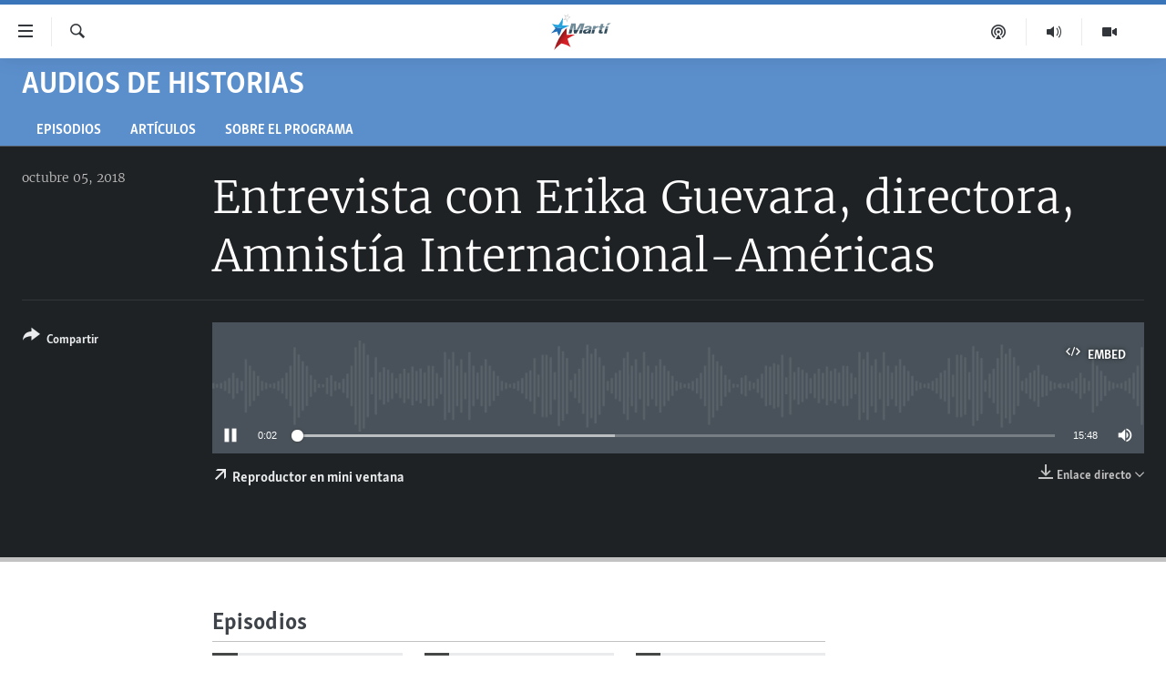

--- FILE ---
content_type: image/svg+xml
request_url: https://www.martinoticias.com/Content/responsive/OCB/img/image-placeholder.svg
body_size: 25836
content:
<?xml version="1.0" encoding="utf-8"?>
<!-- Generator: Adobe Illustrator 25.1.0, SVG Export Plug-In . SVG Version: 6.00 Build 0)  -->
<svg version="1.0" xmlns="http://www.w3.org/2000/svg" xmlns:xlink="http://www.w3.org/1999/xlink" x="0px" y="0px"
	 viewBox="0 0 160 90" style="enable-background:new 0 0 160 90;" xml:space="preserve">
<style type="text/css">
	.st0{fill:#6AFF00;}
	.st1{display:none;fill:#E50E1F;}
	.st2{fill:#C1C0C0;}
	.st3{clip-path:url(#SVGID_2_);fill:url(#SVGID_3_);}
	.st4{fill:#334D5D;}
	.st5{fill:#2170B7;}
	.st6{fill:#718B99;}
	.st7{fill:#B62027;}
	.st8{fill:#26A3DD;}
	.st9{fill:#0000C9;}
	.st10{fill:#E50E1F;}
	.st11{fill:#FFF100;}
	.st12{fill:#FF1F20;}
	.st13{fill:#FF1FFF;}
	.st14{fill:#00FF00;}
	.st15{fill:url(#SVGID_4_);}
	.st16{clip-path:url(#SVGID_6_);fill:url(#SVGID_7_);}
	.Graphic_x0020_Style{fill:none;}
	.st17{display:none;}
	.st18{display:inline;fill:#16FF49;}
	.st19{display:inline;}
	.st20{fill:#FF0161;}
	.st21{opacity:0.5;fill:#FF0161;}
	.st22{display:inline;opacity:0.5;}
	.st23{display:inline;fill:#C4D224;}
	.st24{display:inline;fill:#FF0161;}
	.st25{display:inline;opacity:0.5;fill:#FF0161;}
	.st26{fill:#FFFFFF;}
	.st27{fill:#F1F1F2;}
	.st28{fill:#B3B3B3;}
	.st29{fill:#5F5F5F;}
	.st30{clip-path:url(#SVGID_9_);fill:url(#SVGID_10_);}
	.st31{clip-path:url(#SVGID_12_);fill:url(#SVGID_13_);}
	.st32{clip-path:url(#SVGID_15_);fill:url(#SVGID_16_);}
	.st33{clip-path:url(#SVGID_18_);fill:url(#SVGID_19_);}
	.st34{fill:#FAFAFC;}
	.st35{opacity:0.7;fill:#FF0031;}
	.st36{display:inline;fill:none;stroke:#00ADEE;stroke-width:1.0017;stroke-miterlimit:10;}
	.st37{display:inline;fill:none;stroke:#00ADEE;stroke-width:0.8923;stroke-miterlimit:10;}
</style>
<symbol  id="New_Symbol" viewBox="-20.2 -11 40.3 22">
	<rect x="-20.2" y="-11" class="st0" width="40.3" height="22"/>
	<text transform="matrix(1 0 0 -1 -12.27 -4.522)" style="font-family:'SkolarSansPECn-Bd'; font-size:15px;">SVG</text>
</symbol>
<symbol  id="New_Symbol_1" viewBox="-314.2 -211.1 500.1 344.1">
	<polygon id="Star_29_" class="st1" points="-203.7,37.8 -198.9,22.8 -183.1,22.8 -195.9,13.5 -191,-1.5 -203.7,7.7 -216.5,-1.5 
		-211.6,13.5 -224.4,22.8 -208.6,22.8 	"/>
	<g id="marti_x5F_2021_29_">
		<g id="Artwork_1_15_">
			<g>
				<g>
					<g>
						<path class="st2" d="M-136.7,121.8c0.1-3.7,0-7.1-0.1-10.4l-0.1-2.3l2.2-0.6c3.9-1.1,7.8-2,11.6-2.6c-4-2.6-8.6-5.1-13.8-7.3
							l-1.4-0.6l-0.3-1.5c-1.2-6-2.9-11.4-4.9-16.8c-0.7,4.1-1.6,8.2-2.7,12.3l-0.8,2.9l-2.9-0.9c-4.2-1.3-8.1-2.2-11.3-2.9
							c3.7,3.3,7.2,6.7,10.3,10.3l1.2,1.3l-0.7,1.7c-2,5-4.1,9.4-6.1,13.2c3.5-2,7.2-3.8,11.1-5.4l2.2-0.9l1.3,2
							C-140.1,115.9-138.4,118.8-136.7,121.8 M-134.3,133c-3.1-6.6-6.4-12.6-10.1-18.2c-7.5,3.1-14.6,7-20.6,11.9
							c3.1-5.5,7.7-13.3,11.8-23.5c-5.3-6-11.3-11.5-18.5-16.9c4.8,0.5,13.3,2,22.6,4.8c1.9-6.9,3.4-14.7,4-23.2
							c4.1,9.9,7.4,18,9.3,28c7.3,3.1,14.4,7.1,20.2,12c-6,0.5-12.2,1.6-18.3,3.3C-133.7,117.5-133.7,124.6-134.3,133"/>
						<g>
							<defs>
								<path id="SVGID_1_" d="M-239.6-138.3c22.2,23.6,42.5,40.8,54.4,49.4c22.3-4.6,42.7-11.5,69.3-27.1
									c-11.4,22.3-20.8,48.3-22.5,61.8c13.8,9,36.4,21.6,53.7,30.2c-33.2,1.3-52.7-1.4-59.4-2c-1.4,14.5-1.5,34.6-1.4,45.5
									c-2.1,0.2-4.2,0.5-6.3,0.7C-187.5-21-219.8-73.4-239.6-138.3"/>
							</defs>
							<clipPath id="SVGID_2_">
								<use xlink:href="#SVGID_1_"  style="overflow:visible;"/>
							</clipPath>
							
								<linearGradient id="SVGID_3_" gradientUnits="userSpaceOnUse" x1="7445.3823" y1="-7836.7661" x2="7447.8203" y2="-7836.7661" gradientTransform="matrix(20.2308 -14.1763 -14.1763 -20.2308 -261913.0938 -53035.0742)">
								<stop  offset="0" style="stop-color:#8C191C"/>
								<stop  offset="0.271" style="stop-color:#AC1C21"/>
								<stop  offset="0.5372" style="stop-color:#C41E24"/>
								<stop  offset="0.7845" style="stop-color:#D22026"/>
								<stop  offset="0.9941" style="stop-color:#D72027"/>
								<stop  offset="1" style="stop-color:#D72027"/>
							</linearGradient>
							<polygon class="st3" points="-188.6,93.1 -10.2,-31.9 -135.8,-211.1 -314.2,-86.1 							"/>
						</g>
						<path class="st4" d="M-15.1,12c-2.5-1.7-4.4-3.6-5.9-5.5c-2.3-3.1-3.4-6.2-3.4-8.8c0-6.9,3.6-14,18.5-13.9
							C6.9-16.1,14.3-10,14.3-10l-0.6-4.7l18.8,0.1c-0.3,0.6-1.1,3.1,0.2,8.5C32.9-5.2,35.6,3.7,38,12C20.3,11.7,2.5,11.7-15.1,12
							 M16.5,4.8c-1.8-2.9-4.2-5.7-9.6-7.9c-10-4-13.7,1.9-10.8,6.2C-3.2,4.1-2.4,5-1.3,5.6c7.6,4,20.4,5.9,20.4,5.9
							S18.7,8.2,16.5,4.8"/>
						<path class="st4" d="M38.8-14.6h19.3c0,0,4.9,18.3,7.3,27.3c-6.4-0.2-12.8-0.4-19.2-0.5L38.8-14.6z"/>
						<path class="st4" d="M95.3,2.7c-1.6-4.8-3.9-11,1.7-15.3c5.3-4,18.4-2.8,24.2-2l3.7,12.9c-6.8-0.2-9.7-0.7-10.8,0.5
							c-0.9,1,0.1,3.2,0.5,5l3.2,11.3c-6.4-0.4-12.9-0.8-19.3-1.1L95.3,2.7z"/>
						<path class="st5" d="M-229.7,22.9c-8.1-10-21.6-25-33-35.8c11.6,3.5,31.2,9.3,44.3,13.7c5.8-11.9,10.7-23.7,14.7-34.6
							c9.5,17.5,16.1,34.4,20.3,50.1c2.2,1,7.2,3.4,13.4,6.4c-23.5,3.1-45.8,6.9-66.7,11.4C-233.7,29.8-231.3,25.9-229.7,22.9"/>
						<path class="st4" d="M-53.9-14.9h20.3l7.4,27c-6.6,0.1-13.2,0.3-19.8,0.6L-53.9-14.9z"/>
						<path class="st4" d="M-76.6,7.4l-0.3,6.7c-5.6,0.3-11.1,0.6-16.6,1l1.5-30h19.5l16.6,28c-5.6,0.2-11.2,0.5-16.8,0.8L-76.6,7.4
							z"/>
						<path class="st4" d="M-131-14.9h21.1l7.5,30.6c-6.7,0.5-13.3,1-19.9,1.6L-131-14.9z"/>
						<path class="st4" d="M132.6-14.6h19.3l8.6,32.9c-6.4-0.6-12.8-1.1-19.2-1.6L132.6-14.6z"/>
						<polygon class="st6" points="164.4,62.1 151.4,48.1 164.1,48.1 185.9,62.1 						"/>
						<path class="st7" d="M-151.8,20.3c2.1-0.2,4.2-0.5,6.3-0.7c0,4.9,0.1,8,0.1,8C-147.6,25.2-149.7,22.8-151.8,20.3"/>
						<path class="st6" d="M28.9,41.6C17.4,43.8,4.3,41,4.3,41C-11.1,36.9-14,25.3-14,25.3H4.9c0,0,2.4,4,5.3,5.4
							c2.8,1.4,9,2.1,11.4,0c2.7-2.3,0.2-9.1,0.2-9.1l-19.3-3c-7.6-1.3-13.4-3.8-17.6-6.7c17.6-0.3,35.3-0.2,53.1,0
							c1.9,6.3,3.6,12.4,4.1,14.5C43.9,34.8,39,39.7,28.9,41.6"/>
						<path class="st6" d="M88.1,29.1c1.8,7.3,3,11.5,3,11.5s-14.7,0.2-20.5-6.4l1.9,6.4H54l-7.8-28.4c6.4,0.1,12.8,0.3,19.2,0.5
							c0.6,2.3,1.1,3.9,1.2,4.6C69.5,27.3,84.5,29.1,88.1,29.1"/>
						<path class="st6" d="M134.1,28.8l3.2,11.8h-12.6l4.1,16.3H110l-4.5-16.3h-10l-3.1-11.8h10l-4-14.8c6.5,0.3,12.9,0.7,19.3,1.1
							l3.8,13.7H134.1z"/>
						<path class="st8" d="M-178.1,45.9c2.8,17.8,4.2,36,4.6,57.5c-10.8-22.2-22.3-39.8-32-53.9c-22.4,0.4-37.3,4.2-51.6,8.1
							c7.8-7.2,15.1-16,20.5-23.7c20.8-4.5,43.2-8.3,66.7-11.4c14.9,7.3,37,18.2,45.1,22.2C-142.3,44.3-161.1,44.6-178.1,45.9"/>
						<path class="st6" d="M-45,60.8l-27.8-46.9c5.6-0.3,11.2-0.5,16.8-0.8l19.6,33l-9.6-33.4c6.6-0.2,13.2-0.4,19.8-0.6l13.4,48.6
							H-45z"/>
						<path class="st6" d="M-78.8,60.8h-31.9l-11.7-43.4c6.6-0.6,13.2-1.1,19.9-1.6l7.4,30.4l1.5-31c5.5-0.4,11-0.7,16.6-1
							L-78.8,60.8z"/>
						<path class="st6" d="M147.8,40.6l-6.6-23.9c6.4,0.5,12.9,1,19.2,1.6l5.8,22.3H147.8z"/>
					</g>
				</g>
			</g>
		</g>
	</g>
	<g id="marti_x5F_2019_2_">
	</g>
</symbol>
<symbol  id="New_Symbol_10" viewBox="-263.6 -95.6 528.8 182.7">
	<g id="MARTI_10_">
		<g>
			<g>
				<g>
					<path class="st9" d="M0.5-95.6h-32.4l-9.8,26.5h-50.4l-9.8-26.5h-32.4l53.5,132.4h27.9L0.5-95.6z M-66.7-4.1h-0.3l-14.8-38.5
						H-52L-66.7-4.1z"/>
				</g>
			</g>
			<g>
				<g>
					<path class="st10" d="M57.9,37.5c24.6,0,43.2-13.3,43.2-39.4c0-19.9-10.9-33.3-27.2-38.4l45.7-54.8H81.2L40.7-42.7v-52.4H10.5
						V37.5H57.9z M44.3-21.3c11.4,0,25.1,0.8,25.1,17.4S55.7,13.4,44.3,13.4h-3.5v-34.7H44.3z"/>
				</g>
			</g>
			<g>
				<g>
					<path class="st10" d="M115.6,37.5h93.2V11h-31.5V-95.1h-30.2V11h-31.5V37.5z"/>
				</g>
			</g>
			<g>
				<g>
					<path class="st9" d="M254.8-95.1h-30.2V37.5h30.2V-95.1z"/>
				</g>
			</g>
			<g>
				<polygon class="st9" points="-263.6,-95.1 -234.6,-95.1 -234.6,3.7 -263.6,38.4 				"/>
			</g>
			<g>
				<polygon class="st9" points="-204.1,-28.4 -218.6,-11 -218.6,-95.1 -189.6,-95.1 -189.6,-11 				"/>
			</g>
			<g>
				<polygon class="st9" points="-174.9,3.7 -174.9,-95.1 -145.9,-95.1 -145.9,38.4 				"/>
			</g>
			<g>
				<polygon class="st9" points="-41.8,-68.6 -40.5,-71.9 -41.7,-68.6 				"/>
			</g>
			<g>
				<g>
					<path class="st9" d="M237,87.1h28.2l-20-33.1h-20.9L237,87.1z"/>
				</g>
			</g>
		</g>
	</g>
	<polygon id="Star_31_" class="st1" points="-203.7,37.8 -198.9,22.8 -183.1,22.8 -195.9,13.5 -191,-1.5 -203.7,7.7 -216.5,-1.5 
		-211.6,13.5 -224.4,22.8 -208.6,22.8 	"/>
</symbol>
<symbol  id="New_Symbol_12" viewBox="-109.4 -96.8 217.9 209.1">
	<polygon class="st11" points="63.5,-96.8 -2.9,-59.6 -71.2,-93.2 -56.3,-18.5 -109.4,36.1 -33.8,45 1.7,112.3 33.6,43.2 
		108.6,30.2 52.7,-21.4 	"/>
	<text transform="matrix(1 0 0 -1 -63.2295 1.584)" style="font-family:'SkolarSansPECn-Bd'; font-size:22.3713px;">needs work</text>
</symbol>
<symbol  id="New_Symbol_3" viewBox="-106.4 -100.2 217.9 209.1">
	<polygon class="st12" points="66.5,-100.2 0.1,-63 -68.2,-96.6 -53.3,-22 -106.4,32.6 -30.8,41.5 4.7,108.8 36.5,39.7 111.5,26.7 
		55.6,-24.9 	"/>
	<text transform="matrix(1 0 0 -1 -52.1392 -4.522)" class="st26" style="font-family:'SkolarSansPECn-Bd'; font-size:15px;">not applicable</text>
</symbol>
<symbol  id="New_Symbol_4" viewBox="-20.2 -11 40.3 22">
	<rect x="-20.2" y="-11" class="st13" width="40.3" height="22"/>
	<text transform="matrix(1 0 0 -1 -12.27 -4.522)" style="font-family:'SkolarSansPECn-Bd'; font-size:15px;">PNG</text>
</symbol>
<symbol  id="New_Symbol_5" viewBox="-20.2 -11 40.3 22">
	<rect x="-20.2" y="-11" class="st11" width="40.3" height="22"/>
	<text transform="matrix(1 0 0 -1 -9.7505 -5.522)" style="fill:#231F20; font-family:'SkolarSansPECn-Bd'; font-size:15px;">GIF</text>
</symbol>
<symbol  id="New_Symbol_6" viewBox="-106.4 -100.2 217.9 209.1">
	<polygon class="st14" points="66.5,-100.2 0.1,-63 -68.2,-96.6 -53.3,-22 -106.4,32.6 -30.8,41.5 4.7,108.8 36.5,39.7 111.5,26.7 
		55.6,-24.9 	"/>
	<text transform="matrix(1 0 0 -1 -52.1392 -4.522)" style="font-family:'SkolarSansPECn-Bd'; font-size:15px;">waiting for info</text>
</symbol>
<symbol  id="New_Symbol_7" viewBox="-20.2 -11 40.3 22">
	<rect x="-20.2" y="-11" class="st14" width="40.3" height="22"/>
	<text transform="matrix(1 0 0 -1 -12.27 -4.522)" style="font-family:'SkolarSansPECn-Bd'; font-size:15px;">SVG</text>
</symbol>
<symbol  id="New_Symbol_9" viewBox="-20.2 -11 40.3 22">
	<linearGradient id="SVGID_4_" gradientUnits="userSpaceOnUse" x1="-20.1591" y1="0" x2="20.1591" y2="0">
		<stop  offset="0" style="stop-color:#FFF23A"/>
		<stop  offset="4.010540e-02" style="stop-color:#FEE62D"/>
		<stop  offset="0.1171" style="stop-color:#FED41A"/>
		<stop  offset="0.1964" style="stop-color:#FDC90F"/>
		<stop  offset="0.2809" style="stop-color:#FDC60B"/>
		<stop  offset="0.6685" style="stop-color:#F28F3F"/>
		<stop  offset="0.8876" style="stop-color:#ED693C"/>
		<stop  offset="1" style="stop-color:#E83E39"/>
	</linearGradient>
	<rect x="-20.2" y="-11" class="st15" width="40.3" height="22"/>
	<text transform="matrix(1 0 0 -1 -9.2329 -4.522)" style="font-family:'SkolarSansPECn-Bd'; font-size:15px;">ICO</text>
</symbol>
<symbol  id="avatar" viewBox="-124.7 -127.9 249.5 249.6">
	<polygon id="Star_30_" class="st1" points="1,67.4 6,52.1 22.1,52.1 9.1,42.6 14,27.3 1,36.7 -12,27.3 -7,42.6 -20.1,52.1 -4,52.1 
			"/>
	<g id="marti_x5F_2021_14_">
		<g>
			<defs>
				<path id="SVGID_5_" d="M63.5,25.7c-27.3,1.1-43.2-1.2-48.8-1.6c-1.2,11.8-1.1,36.7-1.1,36.7l0,2.9l0,0l0.1,4.3
					C-15.5,34.1-47.3-14.9-63.5-68.1c18.2,19.4,34.8,33.4,44.6,40.5c18.3-3.7,35-9.4,56.9-22.2C28.6-31.6,20.9-10.2,19.5,0.9
					C30.8,8.3,49.3,18.6,63.5,25.7z"/>
			</defs>
			<clipPath id="SVGID_6_">
				<use xlink:href="#SVGID_5_"  style="overflow:visible;"/>
			</clipPath>
			
				<linearGradient id="SVGID_7_" gradientUnits="userSpaceOnUse" x1="7449.7144" y1="-7842.3882" x2="7451.7148" y2="-7842.3882" gradientTransform="matrix(20.2308 -14.1763 -14.1763 -20.2308 -261913.0938 -53035.0742)">
				<stop  offset="0" style="stop-color:#8C191C"/>
				<stop  offset="0.271" style="stop-color:#AC1C21"/>
				<stop  offset="0.5372" style="stop-color:#C41E24"/>
				<stop  offset="0.7845" style="stop-color:#D22026"/>
				<stop  offset="0.9941" style="stop-color:#D72027"/>
				<stop  offset="1" style="stop-color:#D72027"/>
			</linearGradient>
			<polygon class="st16" points="-21.7,121.8 124.7,19.2 21.7,-127.9 -124.7,-25.3 			"/>
		</g>
	</g>
</symbol>
<g id="helpers" class="st17">
	<rect x="-1905" y="-157" class="st18" width="226" height="112"/>
	<rect x="-2460" y="260" class="st18" width="160" height="70"/>
	<rect x="-2460" y="388" class="st18" width="160" height="70"/>
	<rect x="-1890" y="690" class="st18" width="152" height="152"/>
	<rect x="-2050" y="690" class="st18" width="144" height="144"/>
	<rect x="-2190" y="690" class="st18" width="128" height="128"/>
	<rect x="-2310" y="690" class="st18" width="114" height="114"/>
	<rect x="-2390" y="690" class="st18" width="72" height="72"/>
	<rect x="-2460" y="690" class="st18" width="57" height="57"/>
	<rect x="-1219.7" y="690" class="st18" width="512" height="512"/>
	<rect x="-1500" y="690" class="st18" width="256" height="256"/>
	<rect x="-1720" y="690" class="st18" width="192" height="192"/>
	<rect x="-2000" y="940" class="st18" width="454.9" height="199"/>
	<rect x="-2500" y="2090" class="st18" width="833" height="300"/>
	<rect x="-1999.9" y="420" class="st18" width="125" height="40"/>
	<rect x="1441" y="1400.3" class="st19" width="368" height="167.3"/>
</g>
<g id="SafeZone" class="st17">
	<g class="st19">
		<rect x="2125.6" y="2660.4" class="st20" width="54" height="1918.9"/>
		<rect x="1100" y="2660.4" class="st20" width="54" height="1918.9"/>
		<rect x="1154" y="2755.3" class="st21" width="971.6" height="53.9"/>
		<rect x="1154" y="4428.6" class="st21" width="971.6" height="53.9"/>
		<rect x="1154" y="2714.4" class="st21" width="54" height="1814"/>
		<rect x="2071.6" y="2714.4" class="st21" width="54" height="1814"/>
		
			<rect x="1592.3" y="2168.2" transform="matrix(-1.836970e-16 1 -1 -1.836970e-16 4348.1543 1067.7456)" class="st20" width="95.9" height="1079.6"/>
		
			<rect x="1592.3" y="3992.3" transform="matrix(-1.836970e-16 1 -1 -1.836970e-16 6172.2544 2891.8455)" class="st20" width="95.9" height="1079.6"/>
	</g>
	<g class="st19">
		<rect x="-100" y="1390" class="st20" width="96" height="1080"/>
		<rect x="-100" y="2416" class="st20" width="1920" height="54"/>
		<rect x="1724" y="1390" class="st20" width="96" height="1080"/>
		<rect x="-100" y="1390" class="st20" width="1920" height="54"/>
	</g>
	<g class="st22">
		<rect x="-4" y="1444" class="st20" width="96" height="972"/>
		<rect x="-4" y="1444" class="st20" width="1728" height="54"/>
		<rect x="1628" y="1444" class="st20" width="96" height="972"/>
		<rect x="-4" y="2362" class="st20" width="1728" height="54"/>
	</g>
	<g class="st19">
		<rect x="-2500" y="3278" class="st20" width="1200" height="187"/>
		<rect x="-2500" y="2790" class="st20" width="1200" height="187"/>
		<rect x="-2500" y="2790" class="st20" width="217" height="675"/>
		<rect x="-1517" y="2790" class="st20" width="217" height="675"/>
	</g>
	<rect x="1864.7" y="2755.3" class="st23" width="261.9" height="78.9"/>
	<rect x="1154" y="2756.3" class="st23" width="261.9" height="78.9"/>
	<rect x="1865" y="4405.8" class="st23" width="262" height="79"/>
	<rect x="1154" y="4406.8" class="st23" width="262" height="79"/>
	<rect x="926" y="2660" class="st24" width="54" height="1080"/>
	<rect x="-100" y="3685" class="st24" width="1080" height="55"/>
	<rect x="-100" y="2660" class="st24" width="54" height="1080"/>
	<rect x="-100" y="2660" class="st24" width="1080" height="55"/>
	<rect x="-46" y="2714" class="st25" width="972" height="54"/>
	<rect x="-46" y="3632" class="st25" width="972" height="54"/>
	<rect x="-46" y="2714" class="st25" width="54" height="972"/>
	<rect x="872" y="2714" class="st25" width="54" height="972"/>
	<rect x="-46" y="2714" class="st23" width="266" height="79"/>
	<rect x="665" y="2714" class="st23" width="262" height="79"/>
	<rect x="-4.6" y="1443.6" class="st23" width="266" height="79"/>
	<rect x="1462" y="1444" class="st23" width="262" height="79"/>
	<rect x="-3.6" y="2336.1" class="st23" width="266" height="79"/>
	<rect x="1461.1" y="2336.1" class="st23" width="262" height="79"/>
	<rect x="-46" y="3604.3" class="st23" width="266" height="79"/>
	<rect x="665" y="3604.3" class="st23" width="262" height="79"/>
	<rect x="2626.1" y="1443.6" class="st23" width="262" height="114.6"/>
</g>
<g id="marti_x5F_2019">
	<rect x="-2500" y="3540.1" class="st26" width="192.2" height="192"/>
	<rect y="170" class="st27" width="1280" height="720"/>
	
		<use xlink:href="#New_Symbol_1"  width="500.1" height="344.1" id="XMLID_20_" x="-314.2" y="-211.1" transform="matrix(0.6269 0 0 -0.6269 -2261.3667 -604.4507)" style="overflow:visible;"/>
	
		<use xlink:href="#New_Symbol_1"  width="500.1" height="344.1" id="XMLID_2_" x="-314.2" y="-211.1" transform="matrix(0.3343 0 0 -0.3343 -1791.6624 -651.8066)" style="overflow:visible;"/>
	
		<use xlink:href="#New_Symbol_1"  width="500.1" height="344.1" id="XMLID_21_" x="-314.2" y="-211.1" transform="matrix(0.2508 0 0 -0.2508 -2381.4658 294.6878)" style="overflow:visible;"/>
	
		<use xlink:href="#New_Symbol_1"  width="500.1" height="344.1" id="XMLID_10_" x="-314.2" y="-211.1" transform="matrix(0.2508 0 0 -0.2508 -2381.4658 422.6878)" style="overflow:visible;"/>
	
		<use xlink:href="#New_Symbol_1"  width="500.1" height="344.1" id="XMLID_27_" x="-314.2" y="-211.1" transform="matrix(0.5347 0 0 -0.5347 -1763.296 1038.1793)" style="overflow:visible;"/>
	<g id="XMLID_1_">
		<g>
			<g id="MARTI_27_">
				<g>
					<g>
						<g>
							<path class="st28" d="M-4645.3,2100.5h-50.9l-15.4-41.6h-79.1l-15.4,41.6h-50.9l83.9-207.8h43.8L-4645.3,2100.5z
								 M-4750.8,1957h-0.5l-23.2,60.5h46.9L-4750.8,1957z"/>
						</g>
					</g>
					<g>
						<g>
							<path class="st28" d="M-4555.2,1891.7c38.6,0,67.8,20.9,67.8,61.8c0,31.3-17.2,52.2-42.6,60.3l71.6,86h-60.3l-63.6-82.2v82.2
								h-47.4v-208.1H-4555.2z M-4576.7,1984c17.9,0,39.3-1.3,39.3-27.2s-21.4-27.2-39.3-27.2h-5.5v54.5H-4576.7z"/>
						</g>
					</g>
					<g>
						<g>
							<path class="st28" d="M-4464.7,1891.7h146.3v41.6h-49.4v166.5h-47.4v-166.5h-49.4V1891.7z"/>
						</g>
					</g>
					<g>
						<g>
							<path class="st28" d="M-4246.2,2099.8h-47.4v-208.1h47.4V2099.8z"/>
						</g>
					</g>
					<g>
						<polygon class="st28" points="-5059.7,2099.8 -5014.3,2099.8 -5014.3,1944.7 -5059.7,1890.3 						"/>
					</g>
					<g>
						<polygon class="st28" points="-4966.4,1995 -4989.1,1967.8 -4989.1,2099.8 -4943.7,2099.8 -4943.7,1967.8 						"/>
					</g>
					<g>
						<polygon class="st28" points="-4920.5,1944.7 -4920.5,2099.8 -4875,2099.8 -4875,1890.3 						"/>
					</g>
					<g>
						<polygon class="st28" points="-4711.7,2058.2 -4709.7,2063.4 -4711.6,2058.2 						"/>
					</g>
					<g>
						<g>
							<path class="st28" d="M-4274.2,1813.9h44.3l-31.4,51.9h-32.7L-4274.2,1813.9z"/>
						</g>
					</g>
				</g>
			</g>
			<g id="TELEVISION_23_">
				<g>
					<path class="st28" d="M-4789.5,1816.5l40.7,0l0.1,7.3l-16.6,0.1v41.3h-9.4v-41.3h-14.8V1816.5z"/>
					<path class="st28" d="M-4699.7,1865.1h-34.1v-48.6h30.5l0,7.3h-21.2v13.1h14.5l0,7.4h-14.5v13.7h24.8L-4699.7,1865.1z"/>
					<path class="st28" d="M-4651.5,1865.1h-32.1v-48.6h9.2v41.4h22.9L-4651.5,1865.1z"/>
					<path class="st28" d="M-4602.2,1865.1h-34.1v-48.6h30.5v7.3h-21.2v13.1h14.6l0,7.4h-14.5v13.7h24.8L-4602.2,1865.1z"/>
					<path class="st28" d="M-4572.8,1865.1l-19.6-48.6l9.9,0l13.8,36l13.4-36h9.4l-19,48.6H-4572.8z"/>
					<path class="st28" d="M-4521.8,1816.5v48.6h-9.2v-48.6H-4521.8z"/>
					<path class="st28" d="M-4501.2,1854.4c1.5,0.8,3.4,1.5,5.7,2.3c2.3,0.8,4.5,1.1,6.5,1.1c2.9,0,5.1-0.5,6.5-1.4
						c1.5-0.9,2.2-2.2,2.2-3.9c0-1.6-1-3.1-2.9-4.3c-1.9-1.3-4.1-2.5-6.4-3.7c-3.4-1.8-6.7-3.8-9.8-6.2c-3.1-2.4-4.7-5.7-4.7-10
						c0-3.7,1.5-6.8,4.4-9.3c2.9-2.5,7-3.8,12.4-3.8c2.4,0,4.9,0.4,7.3,1.1c2.4,0.8,4.6,1.6,6.4,2.5l-3.1,7.4
						c-1.5-0.7-3.1-1.4-4.8-2c-1.7-0.6-3.6-1-5.7-1c-2.1,0-3.8,0.4-5.2,1.2c-1.4,0.8-2.1,2.1-2.1,3.7c0,1.8,0.8,3.2,2.5,4.4
						c1.7,1.2,3.7,2.3,6.1,3.5l0.5,0.3c3.4,1.8,6.7,3.9,9.9,6.3c3.2,2.4,4.8,5.7,4.8,9.8c0,3.9-1.6,7.1-4.7,9.6
						c-3.1,2.5-7.6,3.8-13.5,3.8c-2.1,0-4.7-0.5-7.9-1.4c-3.2-0.9-5.4-1.8-6.5-2.8L-4501.2,1854.4z"/>
					<path class="st28" d="M-4443.9,1816.5v48.6h-9.2v-48.6H-4443.9z"/>
					<path class="st28" d="M-4425.2,1841c0-7.5,2-13.6,5.9-18.3c3.9-4.7,9.4-7.2,16.5-7.3c7.6,0,13.3,2.5,17,7.4
						c3.7,4.9,5.5,10.9,5.5,17.8c0,7.5-2,13.7-5.9,18.5c-3.9,4.8-9.5,7.2-16.6,7.2c-7.6,0-13.2-2.4-16.9-7.3
						C-4423.4,1853.9-4425.2,1848-4425.2,1841z M-4415.5,1841c0,5.1,1,9.3,3.1,12.5c2,3.2,5.2,4.9,9.6,4.9c3.9,0,7-1.5,9.4-4.4
						c2.3-2.9,3.5-7.4,3.5-13.4c0-5.1-1-9.2-3.1-12.4c-2-3.2-5.2-4.9-9.6-4.9c-3.8,0-6.9,1.6-9.3,4.8
						C-4414.3,1831.2-4415.5,1835.5-4415.5,1841z M-4404.1,1800.5h9.6l-6.8,11.7h-7.1L-4404.1,1800.5z"/>
					<path class="st28" d="M-4320.6,1816.5v48.6h-9.3l-22.5-32.5v32.5h-9.2v-48.6h9.2l22.5,32.5v-32.5H-4320.6z"/>
				</g>
			</g>
			<g id="RADIO_23_">
				<g>
					<path class="st28" d="M-5034.6,1865.6l-10.1-18.2c-0.5,0-1.1,0.1-1.6,0.1c-0.6,0-1.1,0-1.7,0h-5.3v18.1h-9V1818h14.9
						c5.2,0,9.6,1.2,13.3,3.6c3.7,2.4,5.5,6.1,5.5,11.1c0,2.9-0.8,5.5-2.3,7.6c-1.5,2.1-3.5,3.8-5.9,4.9l11.7,20.5H-5034.6z
						 M-5047.6,1825.5h-5.6v14.6h5.7c2.7,0,5-0.5,6.7-1.6c1.8-1.1,2.7-2.9,2.7-5.4c0-2.7-0.8-4.6-2.5-5.7
						C-5042.3,1826.1-5044.6,1825.5-5047.6,1825.5z"/>
					<path class="st28" d="M-4989.1,1818l18.9,47.6l-9.5,0.1l-4.3-11.2h-18.1l-4.2,11.2h-9.1l18.6-47.7H-4989.1z M-4993.1,1830.5
						l-6.2,16.6h12.6L-4993.1,1830.5z"/>
					<path class="st28" d="M-4938.5,1865.6h-17.4V1818h17.7c7.3,0,12.8,2.2,16.3,6.7c3.6,4.4,5.3,10.1,5.3,16.9
						c0,7.4-1.9,13.2-5.7,17.6C-4926.1,1863.5-4931.5,1865.6-4938.5,1865.6z M-4938.1,1825.7h-8.7v32.3h8.2c3.8,0,6.9-1.3,9.2-3.8
						c2.3-2.5,3.5-6.8,3.5-12.7c0-5-1-8.8-2.9-11.6C-4930.8,1827.1-4933.9,1825.7-4938.1,1825.7z"/>
					<path class="st28" d="M-4889.1,1818v47.7h-9V1818H-4889.1z"/>
					<path class="st28" d="M-4870.8,1842c0-7.3,1.9-13.3,5.7-18c3.8-4.6,9.2-7,16.2-7.2c7.5,0,13,2.4,16.6,7.2
						c3.6,4.8,5.4,10.6,5.4,17.5c0,7.4-1.9,13.4-5.8,18.1c-3.9,4.7-9.3,7-16.2,7c-7.4,0-12.9-2.4-16.5-7.2
						C-4869,1854.7-4870.8,1848.8-4870.8,1842z M-4861.4,1842c0,5,1,9.1,3,12.3c2,3.2,5.1,4.8,9.4,4.8c3.8,0,6.9-1.4,9.2-4.3
						c2.3-2.9,3.4-7.2,3.4-13.2c0-5-1-9-3-12.2c-2-3.2-5.1-4.8-9.4-4.8c-3.7,0-6.8,1.6-9.1,4.7
						C-4860.2,1832.4-4861.4,1836.6-4861.4,1842z"/>
				</g>
			</g>
		</g>
	</g>
	
		<use xlink:href="#New_Symbol_1"  width="500.1" height="344.1" id="XMLID_22_" x="-314.2" y="-211.1" transform="matrix(0.4852 0 0 -0.4852 -2372.5466 2576.5361)" style="overflow:visible;"/>
	
		<use xlink:href="#New_Symbol_1"  width="500.1" height="344.1" id="XMLID_24_" x="-314.2" y="-211.1" transform="matrix(1.1043 0 0 -1.1043 -2210.0938 1436.8947)" style="overflow:visible;"/>
	
		<use xlink:href="#New_Symbol_1"  width="500.1" height="344.1" id="XMLID_19_" x="-314.2" y="-211.1" transform="matrix(1.0953 0 0 -1.0953 -1829.7491 3127.5)" style="overflow:visible;"/>
	
		<use xlink:href="#New_Symbol_1"  width="500.1" height="344.1" id="XMLID_9_" x="-314.2" y="-211.1" transform="matrix(0.1433 0 0 -0.1433 -1953.5 439.8216)" style="overflow:visible;"/>
	
		<use xlink:href="#New_Symbol_1"  width="500.1" height="344.1" id="XMLID_5_" x="-314.2" y="-211.1" transform="matrix(0.2206 0 0 -0.2206 -1962.6869 283.3479)" style="overflow:visible;"/>
	<g>
		<g id="MARTI">
			<g>
				<g>
					<g>
						<path d="M-4686.9,1064.7h-24.3l-7.3-19.8h-37.7l-7.3,19.8h-24.3l40-99.2h20.9L-4686.9,1064.7z M-4737.3,996.2h-0.2l-11.1,28.8
							h22.4L-4737.3,996.2z"/>
					</g>
				</g>
				<g>
					<g>
						<path d="M-4643.9,965.1c18.4,0,32.4,10,32.4,29.5c0,14.9-8.2,24.9-20.3,28.8l34.2,41h-28.8l-30.3-39.2v39.2h-22.6v-99.3
							H-4643.9z M-4654.2,1009.1c8.5,0,18.8-0.6,18.8-13s-10.2-13-18.8-13h-2.6v26H-4654.2z"/>
					</g>
				</g>
				<g>
					<g>
						<path d="M-4600.7,965.1h69.8V985h-23.6v79.4h-22.6V985h-23.6V965.1z"/>
					</g>
				</g>
				<g>
					<g>
						<path d="M-4496.5,1064.4h-22.6v-99.3h22.6V1064.4z"/>
					</g>
				</g>
				<g>
					<polygon points="-4884.7,1064.4 -4863,1064.4 -4863,990.4 -4884.7,964.4 					"/>
				</g>
				<g>
					<polygon points="-4840.1,1014.4 -4851,1001.4 -4851,1064.4 -4829.3,1064.4 -4829.3,1001.4 					"/>
				</g>
				<g>
					<polygon points="-4818.2,990.4 -4818.2,1064.4 -4796.5,1064.4 -4796.5,964.4 					"/>
				</g>
				<g>
					<polygon points="-4718.6,1044.5 -4717.6,1047 -4718.6,1044.5 					"/>
				</g>
				<g>
					<g>
						<path d="M-4509.9,928h21.1l-15,24.8h-15.6L-4509.9,928z"/>
					</g>
				</g>
			</g>
		</g>
		<g id="TELEVISION">
			<g>
				<path d="M-4755,931l19.4,0l0,3.5l-7.9,0v19.7h-4.5v-19.7h-7.1V931z"/>
				<path d="M-4712.2,954.2h-16.2V931h14.5l0,3.5h-10.1v6.2h6.9l0,3.5h-6.9v6.5h11.8L-4712.2,954.2z"/>
				<path d="M-4689.2,954.2h-15.3V931h4.4v19.8h10.9L-4689.2,954.2z"/>
				<path d="M-4665.6,954.2h-16.2V931h14.5v3.5h-10.1v6.2h6.9l0,3.5h-6.9v6.5h11.8L-4665.6,954.2z"/>
				<path d="M-4651.6,954.2l-9.4-23.2l4.7,0l6.6,17.2l6.4-17.2h4.5l-9,23.2H-4651.6z"/>
				<path d="M-4627.3,931v23.2h-4.4V931H-4627.3z"/>
				<path d="M-4617.5,949.1c0.7,0.4,1.6,0.7,2.7,1.1c1.1,0.4,2.1,0.5,3.1,0.5c1.4,0,2.4-0.2,3.1-0.6c0.7-0.4,1-1.1,1-1.9
					c0-0.8-0.5-1.5-1.4-2.1c-0.9-0.6-1.9-1.2-3.1-1.8c-1.6-0.8-3.2-1.8-4.7-3c-1.5-1.1-2.2-2.7-2.2-4.8c0-1.8,0.7-3.2,2.1-4.4
					c1.4-1.2,3.4-1.8,5.9-1.8c1.2,0,2.3,0.2,3.5,0.5c1.2,0.4,2.2,0.8,3.1,1.2l-1.5,3.5c-0.7-0.3-1.5-0.7-2.3-1
					c-0.8-0.3-1.7-0.5-2.7-0.5c-1,0-1.8,0.2-2.5,0.6c-0.7,0.4-1,1-1,1.8c0,0.8,0.4,1.5,1.2,2.1c0.8,0.6,1.8,1.1,2.9,1.7l0.2,0.1
					c1.6,0.8,3.2,1.8,4.7,3c1.5,1.1,2.3,2.7,2.3,4.7c0,1.8-0.7,3.4-2.2,4.6c-1.5,1.2-3.6,1.8-6.4,1.8c-1,0-2.2-0.2-3.8-0.6
					c-1.5-0.4-2.6-0.9-3.1-1.3L-4617.5,949.1z"/>
				<path d="M-4590.1,931v23.2h-4.4V931H-4590.1z"/>
				<path d="M-4581.2,942.7c0-3.6,0.9-6.5,2.8-8.8c1.9-2.3,4.5-3.4,7.9-3.5c3.6,0,6.3,1.2,8.1,3.5c1.8,2.3,2.6,5.2,2.6,8.5
					c0,3.6-0.9,6.5-2.8,8.8c-1.9,2.3-4.5,3.4-7.9,3.4c-3.6,0-6.3-1.2-8.1-3.5C-4580.3,948.9-4581.2,946-4581.2,942.7z
					 M-4576.6,942.7c0,2.4,0.5,4.4,1.5,6c1,1.5,2.5,2.3,4.6,2.3c1.9,0,3.4-0.7,4.5-2.1c1.1-1.4,1.7-3.5,1.7-6.4
					c0-2.4-0.5-4.4-1.5-5.9c-1-1.5-2.5-2.3-4.6-2.3c-1.8,0-3.3,0.8-4.4,2.3C-4576,938-4576.6,940.1-4576.6,942.7z M-4571.1,923.4
					h4.6l-3.2,5.6h-3.4L-4571.1,923.4z"/>
				<path d="M-4531.3,931v23.2h-4.4l-10.8-15.5v15.5h-4.4V931h4.4l10.8,15.5V931H-4531.3z"/>
			</g>
		</g>
		<g id="RADIO">
			<g>
				<path d="M-4872,954.4l-4.8-8.7c-0.2,0-0.5,0-0.8,0c-0.3,0-0.5,0-0.8,0h-2.5v8.6h-4.3v-22.7h7.1c2.5,0,4.6,0.6,6.4,1.7
					c1.8,1.1,2.6,2.9,2.6,5.3c0,1.4-0.4,2.6-1.1,3.6c-0.7,1-1.7,1.8-2.8,2.4l5.6,9.8H-4872z M-4878.2,935.3h-2.7v7h2.7
					c1.3,0,2.4-0.3,3.2-0.8c0.8-0.5,1.3-1.4,1.3-2.6c0-1.3-0.4-2.2-1.2-2.7S-4876.8,935.3-4878.2,935.3z"/>
				<path d="M-4850.3,931.7l9,22.7l-4.5,0l-2-5.4h-8.6l-2,5.4h-4.3l8.9-22.7H-4850.3z M-4852.2,937.7l-3,7.9h6L-4852.2,937.7z"/>
				<path d="M-4826.1,954.4h-8.3v-22.7h8.4c3.5,0,6.1,1.1,7.8,3.2c1.7,2.1,2.5,4.8,2.5,8.1c0,3.5-0.9,6.3-2.7,8.4
					C-4820.2,953.4-4822.8,954.4-4826.1,954.4z M-4825.9,935.4h-4.1v15.4h3.9c1.8,0,3.3-0.6,4.4-1.8c1.1-1.2,1.7-3.2,1.7-6.1
					c0-2.4-0.5-4.2-1.4-5.6C-4822.5,936-4823.9,935.4-4825.9,935.4z"/>
				<path d="M-4802.6,931.7v22.7h-4.3v-22.7H-4802.6z"/>
				<path d="M-4793.8,943.2c0-3.5,0.9-6.4,2.7-8.6c1.8-2.2,4.4-3.4,7.7-3.4c3.6,0,6.2,1.1,7.9,3.4c1.7,2.3,2.6,5.1,2.6,8.3
					c0,3.5-0.9,6.4-2.8,8.6c-1.8,2.2-4.4,3.3-7.7,3.3c-3.5,0-6.2-1.1-7.9-3.4C-4793,949.2-4793.8,946.4-4793.8,943.2z
					 M-4789.3,943.1c0,2.4,0.5,4.3,1.4,5.9c1,1.5,2.5,2.3,4.5,2.3c1.8,0,3.3-0.7,4.4-2c1.1-1.4,1.6-3.5,1.6-6.3
					c0-2.4-0.5-4.3-1.4-5.8c-1-1.5-2.5-2.3-4.5-2.3c-1.8,0-3.2,0.7-4.3,2.2C-4788.8,938.6-4789.3,940.6-4789.3,943.1z"/>
			</g>
		</g>
	</g>
	
		<use xlink:href="#avatar"  width="249.5" height="249.6" id="XMLID_6_" x="-124.7" y="-127.9" transform="matrix(0.63 0 0 -0.63 -1655.002 216)" style="overflow:visible;"/>
	
		<use xlink:href="#avatar"  width="249.5" height="249.6" id="XMLID_11_" x="-124.7" y="-127.9" transform="matrix(0.3333 0 0 -0.3305 -2431.5 718.4754)" style="overflow:visible;"/>
	
		<use xlink:href="#avatar"  width="249.5" height="249.6" id="XMLID_12_" x="-124.7" y="-127.9" transform="matrix(0.4167 0 0 -0.4132 -2354 725.9693)" style="overflow:visible;"/>
	
		<use xlink:href="#avatar"  width="249.5" height="249.6" id="XMLID_13_" x="-124.7" y="-127.9" transform="matrix(0.6667 0 0 -0.661 -2253 746.9509)" style="overflow:visible;"/>
	
		<use xlink:href="#avatar"  width="249.5" height="249.6" id="XMLID_14_" x="-124.7" y="-127.9" transform="matrix(0.75 0 0 -0.7437 -2126 753.9447)" style="overflow:visible;"/>
	
		<use xlink:href="#avatar"  width="249.5" height="249.6" id="XMLID_15_" x="-124.7" y="-127.9" transform="matrix(0.8333 0 0 -0.8263 -1978 761.9383)" style="overflow:visible;"/>
	
		<use xlink:href="#avatar"  width="249.5" height="249.6" id="XMLID_16_" x="-124.7" y="-127.9" transform="matrix(0.8796 0 0 -0.8722 -1814 765.9351)" style="overflow:visible;"/>
	
		<use xlink:href="#avatar"  width="249.5" height="249.6" id="XMLID_17_" x="-124.7" y="-127.9" transform="matrix(2.963 0 0 -2.938 -963.6595 945.7816)" style="overflow:visible;"/>
	
		<use xlink:href="#avatar"  width="249.5" height="249.6" id="XMLID_25_" x="-124.7" y="-127.9" transform="matrix(1.4815 0 0 -1.469 -1372 817.8907)" style="overflow:visible;"/>
	
		<use xlink:href="#avatar"  width="249.5" height="249.6" id="XMLID_18_" x="-124.7" y="-127.9" transform="matrix(1.1111 0 0 -1.1017 -1624 785.9181)" style="overflow:visible;"/>
	
		<use xlink:href="#avatar"  width="249.5" height="249.6" id="XMLID_7_" x="-124.7" y="-127.9" transform="matrix(0.3296 0 0 -0.3296 -1531 194.9755)" style="overflow:visible;"/>
	
		<use xlink:href="#avatar"  width="249.5" height="249.6" id="XMLID_8_" x="-124.7" y="-127.9" transform="matrix(0.2333 0 0 -0.235 -2439 606)" style="overflow:visible;"/>
	
		<use xlink:href="#avatar"  width="249.5" height="249.6" id="XMLID_26_" x="-124.7" y="-127.9" transform="matrix(0.963 0 0 -0.9548 -2404 3635.929)" style="overflow:visible;"/>
	<g>
		<g id="English_x5F_RGB_3_">
			<path class="st26" d="M-1632.7,519.9h-5.8l-4.8-6.8v6.8h-4.8V501h6.8c2.6,0,4.1,0.9,4.9,1.7c0.6,0.6,1.7,2,1.7,4.3
				c0,1.6-0.5,2.9-1.5,3.9c-0.7,0.6-1.5,1.1-2.4,1.4L-1632.7,519.9z M-1643.3,509.4h0.8c0.8,0,1.8-0.1,2.5-0.7
				c0.2-0.2,0.6-0.8,0.6-1.7c0-0.7-0.3-1.3-0.8-1.7c-0.5-0.4-1.3-0.5-2.3-0.5h-0.8V509.4z M-1626.3,520.3c-2.1,0-3.6-0.6-4.9-1.9
				c-1.3-1.3-1.9-2.9-1.9-4.8c0-2,0.7-3.9,2-5.1c1.1-1.1,2.8-1.7,4.5-1.7c1.1,0,2.6,0.3,3.7,1.4v-1h4.5v12.7h-4.5v-1.1
				C-1623.6,519.8-1624.8,520.3-1626.3,520.3z M-1625.5,510.6c-0.8,0-1.6,0.3-2.1,0.8c-0.4,0.4-0.9,1.1-0.9,2.1c0,1,0.4,1.7,0.8,2.1
				c0.5,0.6,1.4,0.9,2.3,0.9c0.7,0,1.5-0.3,2-0.8c0.4-0.4,0.9-1.1,0.9-2.2c0-0.8-0.3-1.6-0.9-2.1
				C-1623.9,510.9-1624.7,510.6-1625.5,510.6z M-1610.1,520.3c-1.9,0-3.3-0.6-4.5-1.7c-1.3-1.3-2-3.1-2-5.1c0-2,0.7-3.8,2-5
				c1.2-1.1,2.8-1.7,4.5-1.7c1.5,0,2.8,0.5,3.7,1.4v-8.9h4.5v20.6h-4.5v-1.1C-1607.2,519.8-1608.5,520.3-1610.1,520.3z M-1609,510.6
				c-0.8,0-1.5,0.2-2,0.8c-0.4,0.4-0.9,1.1-0.9,2.2c0,0.8,0.3,1.6,0.9,2.1c0.5,0.5,1.3,0.8,2,0.8c0.8,0,1.6-0.3,2.2-0.9
				c0.3-0.3,0.9-1,0.9-2.1c0-0.8-0.3-1.5-0.8-2.1C-1607.4,510.8-1608.1,510.6-1609,510.6z M-1594.4,519.9h-4.5v-12.7h4.5V519.9z
				 M-1596.6,504.6c-1.4,0-2.6-1.1-2.6-2.5c0-1.4,1.1-2.5,2.6-2.5s2.6,1.1,2.6,2.5C-1594,503.5-1595.2,504.6-1596.6,504.6z
				 M-1584.7,520.3c-2.3,0-4.4-0.7-5.7-2c-1.2-1.2-2-3-2-4.7c0-1.8,0.7-3.5,2-4.7c1.3-1.3,3.4-2,5.7-2c2.3,0,4.4,0.7,5.7,2
				c1.2,1.2,2,3,2,4.7c0,1.8-0.7,3.5-2,4.7C-1580.4,519.5-1582.5,520.3-1584.7,520.3z M-1584.7,510.5c-0.9,0-1.6,0.3-2.2,0.8
				c-0.6,0.6-0.9,1.3-0.9,2.2c0,0.9,0.3,1.6,0.9,2.2c0.6,0.5,1.3,0.8,2.2,0.8c0.9,0,1.6-0.3,2.1-0.8c0.6-0.6,0.9-1.3,0.9-2.2
				c0-0.9-0.3-1.6-0.9-2.2C-1583.1,510.8-1583.9,510.5-1584.7,510.5z M-1570.3,519.9h-4.8V501h10.9v4h-6.1v3.2h5.6v4h-5.6V519.9z
				 M-1510.4,519.9h-10.7V501h10.7v4h-6.1v3.2h5.8v4h-5.8v3.7h6.1V519.9z M-1501.6,520.3c-2.4,0-4.1-0.5-5.3-1.7
				c-1.3-1.2-1.5-2.6-1.5-3.9v-7.6h4.6v7c0,0.6,0.1,1.3,0.7,1.8c0.4,0.4,0.9,0.5,1.6,0.5c0.7,0,1.2-0.2,1.6-0.5
				c0.6-0.5,0.6-1.3,0.6-1.8v-7h4.6v7.4c0,1.4-0.1,2.8-1.5,4.1C-1497.5,519.7-1499.3,520.3-1501.6,520.3z M-1474.3,520.3
				c-2.3,0-4.4-0.7-5.7-2c-1.2-1.2-2-3-2-4.7c0-1.8,0.7-3.5,2-4.7c1.3-1.3,3.4-2,5.7-2c2.3,0,4.4,0.7,5.7,2c1.2,1.2,2,3,2,4.7
				c0,1.8-0.7,3.5-2,4.7C-1470,519.5-1472,520.3-1474.3,520.3z M-1474.3,510.5c-0.9,0-1.6,0.3-2.2,0.8c-0.6,0.6-0.9,1.3-0.9,2.2
				c0,0.9,0.3,1.6,0.9,2.2c0.6,0.5,1.3,0.8,2.2,0.8c0.9,0,1.6-0.3,2.1-0.8c0.6-0.6,0.9-1.3,0.9-2.2c0-0.9-0.3-1.6-0.9-2.2
				C-1472.7,510.8-1473.5,510.5-1474.3,510.5z M-1460.5,526.2h-4.5v-19.1h4.5v1.1c1-1,2.2-1.5,3.7-1.5c1.8,0,3.4,0.6,4.6,1.8
				c1.3,1.2,2,3,2,5c0,2-0.7,3.8-2.1,5.1c-1.2,1.2-2.6,1.7-4.4,1.7c-1.6,0-2.9-0.5-3.8-1.5V526.2z M-1457.8,510.6
				c-1,0-1.7,0.5-2.1,0.9c-0.6,0.5-0.9,1.4-0.9,2.1c0,0.7,0.3,1.5,0.8,2c0.6,0.6,1.4,0.9,2.2,0.9c0.7,0,1.5-0.3,2-0.8
				c0.6-0.5,0.9-1.4,0.9-2.2c0-0.8-0.3-1.6-0.9-2.1C-1456.3,510.8-1457,510.6-1457.8,510.6z M-1632.7,549h-5.8l-4.8-6.8v6.8h-4.8
				v-18.9h6.8c2.6,0,4.1,0.9,4.9,1.7c0.6,0.6,1.7,2,1.7,4.3c0,1.6-0.5,2.9-1.5,3.9c-0.7,0.6-1.5,1.1-2.4,1.4L-1632.7,549z
				 M-1643.3,538.6h0.8c0.8,0,1.8-0.1,2.5-0.7c0.2-0.2,0.6-0.8,0.6-1.7c0-0.7-0.3-1.3-0.8-1.7c-0.5-0.4-1.3-0.5-2.3-0.5h-0.8V538.6z
				 M-1626.3,549.4c-2.1,0-3.6-0.6-4.9-1.9c-1.3-1.3-1.9-2.9-1.9-4.8c0-2,0.7-3.9,2-5.1c1.1-1.1,2.8-1.7,4.5-1.7
				c1.1,0,2.6,0.3,3.7,1.4v-1h4.5V549h-4.5v-1.1C-1623.6,548.9-1624.8,549.4-1626.3,549.4z M-1625.5,539.7c-0.8,0-1.6,0.3-2.1,0.8
				c-0.4,0.4-0.9,1.1-0.9,2.1c0,1,0.4,1.7,0.8,2.1c0.5,0.6,1.4,0.9,2.3,0.9c0.7,0,1.5-0.3,2-0.8c0.4-0.4,0.9-1.1,0.9-2.2
				c0-0.8-0.3-1.6-0.9-2.1C-1623.9,540-1624.7,539.7-1625.5,539.7z M-1610.1,549.4c-1.9,0-3.3-0.6-4.5-1.7c-1.3-1.3-2-3.1-2-5.1
				c0-2,0.7-3.8,2-5c1.2-1.1,2.8-1.7,4.5-1.7c1.5,0,2.8,0.5,3.7,1.4v-8.9h4.5V549h-4.5v-1.1
				C-1607.2,548.9-1608.5,549.4-1610.1,549.4z M-1609,539.7c-0.8,0-1.5,0.2-2,0.8c-0.4,0.4-0.9,1.1-0.9,2.2c0,0.8,0.3,1.6,0.9,2.1
				c0.5,0.5,1.3,0.8,2,0.8c0.8,0,1.6-0.3,2.2-0.9c0.3-0.3,0.9-1,0.9-2.1c0-0.8-0.3-1.5-0.8-2.1C-1607.4,540-1608.1,539.7-1609,539.7
				z M-1594.4,549h-4.5v-12.7h4.5V549z M-1596.7,533.8c-1.4,0-2.6-1.1-2.6-2.5c0-1.4,1.1-2.5,2.6-2.5s2.6,1.1,2.6,2.5
				C-1594.1,532.7-1595.2,533.8-1596.7,533.8z M-1584.8,549.4c-2.3,0-4.4-0.7-5.7-2c-1.2-1.2-2-3-2-4.7s0.7-3.5,2-4.7
				c1.3-1.3,3.4-2,5.7-2c2.3,0,4.4,0.7,5.7,2c1.2,1.2,2,3,2,4.7c0,1.8-0.7,3.5-2,4.7C-1580.4,548.7-1582.5,549.4-1584.8,549.4z
				 M-1584.8,539.7c-0.9,0-1.6,0.3-2.2,0.8c-0.6,0.6-0.9,1.3-0.9,2.2c0,0.9,0.3,1.6,0.9,2.2c0.6,0.5,1.3,0.8,2.2,0.8
				c0.9,0,1.6-0.3,2.1-0.8c0.6-0.6,0.9-1.3,0.9-2.2c0-0.9-0.3-1.6-0.9-2.2C-1583.2,539.9-1583.9,539.7-1584.8,539.7z M-1564.4,549
				h-10.7v-18.9h4.8V545h5.9V549z M-1558.2,549h-4.5v-12.7h4.5V549z M-1560.4,533.8c-1.4,0-2.6-1.1-2.6-2.5c0-1.4,1.1-2.5,2.6-2.5
				s2.6,1.1,2.6,2.5C-1557.9,532.7-1559,533.8-1560.4,533.8z M-1547.1,549.4c-1.6,0-2.9-0.5-3.8-1.5v1.1h-4.5v-20.6h4.5v8.9
				c0.9-0.9,2.2-1.5,3.8-1.5c1.7,0,3.4,0.6,4.6,1.7c1.3,1.2,2.1,3,2.1,5c0,2-0.7,3.8-2.1,5.1
				C-1543.8,548.9-1545.2,549.4-1547.1,549.4z M-1548.1,539.7c-0.9,0-1.6,0.3-2.2,0.9c-0.6,0.6-0.9,1.3-0.9,2.1
				c0,1.1,0.5,1.8,0.9,2.1c0.6,0.5,1.4,0.9,2.2,0.9c0.7,0,1.4-0.3,2-0.8c0.6-0.5,0.9-1.3,0.9-2.1c0-1.1-0.5-1.8-0.9-2.2
				C-1546.7,540-1547.3,539.7-1548.1,539.7z M-1506.6,549h-4.5v-9.1h-1.4v-3.6h1.4v-4h4.5v4h2.5v3.6h-2.5V549z M-1496.6,555.4h-5.1
				l4.6-8.1l-6.2-11h5.3l3.5,6.5l3.4-6.5h5.1L-1496.6,555.4z M-1545.2,520.2c-1.6,0-3.5-0.2-5.2-1.8c-1.3-1.2-2-3-2-4.9
				c0-1.9,0.7-3.8,2-5c1.2-1.2,2.9-1.8,5-1.8c2.2,0,3.9,0.6,5.1,1.9c1.2,1.3,1.8,3,1.8,5.1v0.6h-9.4c0,0.6,0.3,1.3,0.7,1.8
				c0.4,0.5,1.1,0.7,1.9,0.7c0.6,0,1.2-0.1,1.5-0.3c0,0,0.5-0.3,0.8-0.9l0.1-0.1l4.3,0l-0.2,0.7c-0.6,1.7-1.7,2.7-2.5,3.2
				C-1542.2,519.9-1543.5,520.2-1545.2,520.2z M-1547.6,511.6h5c-0.1-0.3-0.3-0.7-0.7-1.1c-0.5-0.4-1.1-0.6-1.8-0.6
				c-0.8,0-1.4,0.2-1.9,0.7C-1547.3,510.9-1547.5,511.2-1547.6,511.6z M-1529.9,520.2c-1.6,0-3.5-0.2-5.2-1.8c-1.3-1.2-2-3-2-4.9
				c0-1.9,0.7-3.8,2-5c1.2-1.2,2.9-1.8,5-1.8c2.2,0,3.9,0.6,5.1,1.9c1.2,1.3,1.8,3,1.8,5.1v0.6h-9.4c0,0.6,0.3,1.3,0.7,1.8
				c0.4,0.5,1.1,0.7,1.9,0.7c0.6,0,1.2-0.1,1.5-0.3c0,0,0.5-0.3,0.8-0.9l0.1-0.1l4.3,0l-0.2,0.7c-0.6,1.7-1.7,2.7-2.5,3.2
				C-1526.9,519.9-1528.2,520.2-1529.9,520.2z M-1532.3,511.6h5c-0.1-0.3-0.3-0.7-0.7-1.1c-0.5-0.4-1.1-0.6-1.8-0.6
				c-0.8,0-1.4,0.2-1.9,0.7C-1531.9,510.9-1532.1,511.2-1532.3,511.6z M-1442,520.2c-1.6,0-3.5-0.2-5.2-1.8c-1.3-1.2-2-3-2-4.9
				c0-1.9,0.7-3.8,2-5c1.2-1.2,2.9-1.8,5-1.8c2.2,0,3.9,0.6,5.1,1.9c1.2,1.3,1.8,3,1.8,5.1v0.6h-9.4c0,0.6,0.3,1.3,0.7,1.8
				c0.4,0.5,1.1,0.7,1.9,0.7c0.6,0,1.2-0.1,1.5-0.3c0,0,0.5-0.3,0.8-0.9l0.1-0.1l4.3,0l-0.2,0.7c-0.6,1.7-1.7,2.7-2.5,3.2
				C-1439,519.9-1440.3,520.2-1442,520.2z M-1444.4,511.6h5c-0.1-0.3-0.3-0.7-0.7-1.1c-0.5-0.4-1.1-0.6-1.8-0.6
				c-0.8,0-1.4,0.2-1.9,0.7C-1444.1,510.9-1444.3,511.2-1444.4,511.6z M-1532.3,549.4c-1.6,0-3.5-0.2-5.2-1.8c-1.3-1.2-2-3-2-4.9
				c0-1.9,0.7-3.8,2-5c1.2-1.2,2.9-1.8,5-1.8c2.2,0,3.9,0.6,5.1,1.9c1.2,1.3,1.8,3,1.8,5.1v0.6h-9.4c0,0.6,0.3,1.3,0.7,1.8
				c0.4,0.5,1.1,0.7,1.9,0.7c0.6,0,1.2-0.1,1.5-0.3c0,0,0.5-0.3,0.8-0.9l0.1-0.1l4.3,0l-0.2,0.7c-0.6,1.7-1.7,2.7-2.5,3.2
				C-1529.3,549.1-1530.6,549.4-1532.3,549.4z M-1534.7,540.7h5c-0.1-0.3-0.3-0.7-0.7-1.1c-0.5-0.4-1.1-0.6-1.8-0.6
				c-0.8,0-1.4,0.2-1.9,0.7C-1534.4,540.1-1534.6,540.4-1534.7,540.7z M-1487.9,519.9h-4.5v-12.7h4.5v1.4c0.4-0.5,0.8-0.9,1.3-1.2
				c0.6-0.4,1.3-0.6,2.3-0.6c0.5,0,1.3,0.2,1.3,0.2v4.2c0,0-0.4-0.5-2.1-0.6c-0.8,0-1.4,0.3-1.9,0.8c-0.8,0.9-0.9,2-0.9,3.2V519.9z
				 M-1558.1,519.9h-4.5v-12.7h4.5v1.4c0.4-0.5,0.8-0.9,1.3-1.2c0.6-0.4,1.3-0.6,2.3-0.6c0.5,0,1.3,0.2,1.3,0.2v4.2
				c0,0-0.4-0.5-2.1-0.6c-0.8,0-1.4,0.3-1.9,0.8c-0.8,0.9-0.9,2-0.9,3.2V519.9z M-1519.1,548.9h-4.5v-12.7h4.5v1.4
				c0.4-0.5,0.8-0.9,1.3-1.2c0.6-0.4,1.3-0.6,2.3-0.6c0.5,0,1.3,0.2,1.3,0.2v4.2c0,0-0.4-0.5-2.1-0.6c-0.8,0-1.4,0.3-1.9,0.8
				c-0.8,0.9-0.9,2-0.9,3.2V548.9z"/>
		</g>
		<path id="M_3_" class="st26" d="M-1652.4,499.9c-6.9,0.8-8.8,7.9-13.9,14.1c-6.9,8.2-17.1,4-17.1,4c6.9-0.9,8.9-8,14.2-14.2
			C-1662.3,495.7-1652.4,499.9-1652.4,499.9z M-1677.2,511.9c0,0,8.6-6.8,4.9-16.9c-2.8-7.6-8.2-13-5.3-19.3c0,0-8.5,6.9-5,16.9
			C-1679.9,500.3-1674.4,505.6-1677.2,511.9z M-1677.7,510.5c0,0,0.8-11.1-8.7-15.3c-7.4-3.3-15.2-3-17.9-9.4c0,0-1.1,11,9,15.2
			C-1687.8,504.3-1680.4,504.1-1677.7,510.5z M-1689,529.1h19.3l4.5-9.1h-23.8V529.1z M-1686,555.7h1.6l11.1-25.4h-12.7V555.7z"/>
	</g>
	
		<use xlink:href="#avatar"  width="249.5" height="249.6" x="-124.7" y="-127.9" transform="matrix(2.9167 0 0 -2.9167 -1219.5 1596.8245)" style="overflow:visible;"/>
	<g>
		<path class="st29" d="M-1230,1290c165.7,0,300,134.3,300,300s-134.3,300-300,300s-300-134.3-300-300S-1395.7,1290-1230,1290
			 M-1230,1240c-47.2,0-93.1,9.3-136.3,27.5c-41.7,17.6-79.1,42.9-111.2,75s-57.4,69.6-75,111.2c-18.3,43.2-27.5,89-27.5,136.3
			c0,47.2,9.3,93.1,27.5,136.3c17.6,41.7,42.9,79.1,75,111.2s69.6,57.4,111.2,75c43.2,18.3,89,27.5,136.3,27.5s93.1-9.3,136.3-27.5
			c41.7-17.6,79.1-42.9,111.2-75s57.4-69.6,75-111.2c18.3-43.2,27.5-89,27.5-136.3c0-47.2-9.3-93.1-27.5-136.3
			c-17.6-41.7-42.9-79.1-75-111.2s-69.6-57.4-111.2-75C-1136.9,1249.3-1182.8,1240-1230,1240L-1230,1240z"/>
	</g>
	<g>
		<path class="st2" d="M-2381.3,16.2c0,0.8,0,1.5,0,2.1l0,0.5l0.5,0.1c0.8,0.2,1.6,0.4,2.4,0.5c-0.8,0.5-1.8,1.1-2.8,1.5l-0.3,0.1
			l-0.1,0.3c-0.2,1.2-0.6,2.3-1,3.5c-0.1-0.9-0.3-1.7-0.6-2.5l-0.2-0.6l-0.6,0.2c-0.9,0.3-1.7,0.5-2.3,0.6c0.8-0.7,1.5-1.4,2.1-2.1
			l0.2-0.3l-0.1-0.3c-0.4-1-0.8-1.9-1.3-2.7c0.7,0.4,1.5,0.8,2.3,1.1l0.5,0.2l0.3-0.4C-2382,17.4-2381.6,16.8-2381.3,16.2
			 M-2380.8,13.9c-0.6,1.4-1.3,2.6-2.1,3.8c-1.5-0.6-3-1.5-4.3-2.5c0.6,1.1,1.6,2.8,2.4,4.8c-1.1,1.2-2.3,2.4-3.8,3.5
			c1-0.1,2.7-0.4,4.7-1c0.4,1.4,0.7,3,0.8,4.8c0.8-2.1,1.5-3.7,1.9-5.8c1.5-0.6,3-1.5,4.2-2.5c-1.2-0.1-2.5-0.3-3.8-0.7
			C-2380.7,17.1-2380.7,15.6-2380.8,13.9"/>
		<g>
			<defs>
				<path id="SVGID_8_" d="M-2402.5,69.9c4.6-4.9,8.8-8.4,11.2-10.2c4.6,0.9,8.8,2.4,14.3,5.6c-2.3-4.6-4.3-10-4.7-12.8
					c2.9-1.9,7.5-4.5,11.1-6.2c-6.9-0.3-10.9,0.3-12.3,0.4c-0.3-3-0.3-7.1-0.3-9.4c-0.4,0-0.9-0.1-1.3-0.1
					C-2391.8,45.7-2398.5,56.5-2402.5,69.9"/>
			</defs>
			<clipPath id="SVGID_9_">
				<use xlink:href="#SVGID_8_"  style="overflow:visible;"/>
			</clipPath>
			
				<linearGradient id="SVGID_10_" gradientUnits="userSpaceOnUse" x1="-2576.4858" y1="-344.85" x2="-2575.9824" y2="-344.85" gradientTransform="matrix(20.2308 14.1763 14.1763 -20.2308 54620.5703 29597.7832)">
				<stop  offset="0" style="stop-color:#8C191C"/>
				<stop  offset="0.271" style="stop-color:#AC1C21"/>
				<stop  offset="0.5372" style="stop-color:#C41E24"/>
				<stop  offset="0.7845" style="stop-color:#D22026"/>
				<stop  offset="0.9941" style="stop-color:#D72027"/>
				<stop  offset="1" style="stop-color:#D72027"/>
			</linearGradient>
			<polygon class="st30" points="-2392,22.1 -2355.2,47.9 -2381.1,84.9 -2417.9,59.1 			"/>
		</g>
		<path class="st4" d="M-2356.2,38.9c-0.5,0.4-0.9,0.7-1.2,1.1c-0.5,0.6-0.7,1.3-0.7,1.8c0,1.4,0.7,2.9,3.8,2.9
			c2.6,0,4.2-1.3,4.2-1.3l-0.1,1l3.9,0c-0.1-0.1-0.2-0.6,0-1.7c0-0.2,0.6-2,1.1-3.7C-2348.9,38.9-2352.6,38.9-2356.2,38.9
			 M-2349.7,40.4c-0.4,0.6-0.9,1.2-2,1.6c-2.1,0.8-2.8-0.4-2.2-1.3c0.1-0.2,0.3-0.4,0.5-0.5c1.6-0.8,4.2-1.2,4.2-1.2
			S-2349.2,39.7-2349.7,40.4"/>
		<path class="st4" d="M-2345.1,44.4h4c0,0,1-3.8,1.5-5.6c-1.3,0-2.6,0.1-4,0.1L-2345.1,44.4z"/>
		<path class="st4" d="M-2333.4,40.8c-0.3,1-0.8,2.3,0.3,3.1c1.1,0.8,3.8,0.6,5,0.4l0.8-2.7c-1.4,0-2,0.2-2.2-0.1
			c-0.2-0.2,0-0.7,0.1-1l0.7-2.3c-1.3,0.1-2.7,0.2-4,0.2L-2333.4,40.8z"/>
		<path class="st5" d="M-2400.5,36.6c-1.7,2.1-4.5,5.2-6.8,7.4c2.4-0.7,6.4-1.9,9.1-2.8c1.2,2.5,2.2,4.9,3,7.2
			c2-3.6,3.3-7.1,4.2-10.3c0.4-0.2,1.5-0.7,2.8-1.3c-4.8-0.6-9.5-1.4-13.8-2.4C-2401.3,35.2-2400.8,36-2400.5,36.6"/>
		<path class="st4" d="M-2364.2,44.4h4.2l1.5-5.6c-1.4,0-2.7-0.1-4.1-0.1L-2364.2,44.4z"/>
		<path class="st4" d="M-2368.9,39.8l-0.1-1.4c-1.1-0.1-2.3-0.1-3.4-0.2l0.3,6.2h4l3.4-5.8c-1.2,0-2.3-0.1-3.5-0.2L-2368.9,39.8z"/>
		<path class="st4" d="M-2380.1,44.4h4.4l1.5-6.3c-1.4-0.1-2.8-0.2-4.1-0.3L-2380.1,44.4z"/>
		<path class="st4" d="M-2325.7,44.4h4l1.8-6.8c-1.3,0.1-2.6,0.2-4,0.3L-2325.7,44.4z"/>
		<polygon class="st6" points="-2319.1,28.5 -2321.8,31.4 -2319.2,31.4 -2314.7,28.5 		"/>
		<path class="st7" d="M-2384.4,37.2c0.4,0,0.9,0.1,1.3,0.1c0-1,0-1.6,0-1.6C-2383.5,36.1-2384,36.6-2384.4,37.2"/>
		<path class="st6" d="M-2347.1,32.8c-2.4-0.5-5.1,0.1-5.1,0.1c-3.2,0.8-3.8,3.2-3.8,3.2h3.9c0,0,0.5-0.8,1.1-1.1
			c0.6-0.3,1.9-0.4,2.3,0c0.6,0.5,0,1.9,0,1.9l-4,0.6c-1.6,0.3-2.8,0.8-3.6,1.4c3.6,0.1,7.3,0.1,11,0c0.4-1.3,0.7-2.6,0.8-3
			C-2344,34.2-2345,33.2-2347.1,32.8"/>
		<path class="st6" d="M-2334.9,35.3c0.4-1.5,0.6-2.4,0.6-2.4s-3,0-4.2,1.3l0.4-1.3h-3.8l-1.6,5.9c1.3,0,2.6-0.1,4-0.1
			c0.1-0.5,0.2-0.8,0.3-0.9C-2338.7,35.7-2335.6,35.3-2334.9,35.3"/>
		<path class="st6" d="M-2325.4,35.4l0.7-2.4h-2.6l0.9-3.4h-3.9l-0.9,3.4h-2.1l-0.6,2.4h2.1l-0.8,3c1.3-0.1,2.7-0.1,4-0.2l0.8-2.8
			H-2325.4z"/>
		<path class="st8" d="M-2389.8,31.9c0.6-3.7,0.9-7.4,0.9-11.9c-2.2,4.6-4.6,8.2-6.6,11.1c-4.6-0.1-7.7-0.9-10.6-1.7
			c1.6,1.5,3.1,3.3,4.2,4.9c4.3,0.9,8.9,1.7,13.8,2.4c3.1-1.5,7.6-3.8,9.3-4.6C-2382.5,32.2-2386.3,32.1-2389.8,31.9"/>
		<path class="st6" d="M-2362.4,28.8l-5.7,9.7c1.2,0.1,2.3,0.1,3.5,0.2l4.1-6.8l-2,6.9c1.4,0,2.7,0.1,4.1,0.1l2.8-10H-2362.4z"/>
		<path class="st6" d="M-2369.3,28.8h-6.6l-2.4,9c1.4,0.1,2.7,0.2,4.1,0.3l1.5-6.3l0.3,6.4c1.1,0.1,2.3,0.1,3.4,0.2L-2369.3,28.8z"
			/>
		<path class="st6" d="M-2322.6,33l-1.4,4.9c1.3-0.1,2.7-0.2,4-0.3l1.2-4.6H-2322.6z"/>
	</g>
</g>
<g id="marti_x5F_2021_1_">
	<g id="Artwork_1_6_">
		<g>
			<g>
				<g>
					<path class="st2" d="M-4115.7,92.2c0.1,3.7,0,7.2-0.2,10.5l-0.1,2.3l2.3,0.6c3.9,1.1,7.8,2,11.7,2.6c-4,2.7-8.7,5.1-13.9,7.4
						l-1.4,0.6l-0.3,1.5c-1.2,6-2.9,11.5-5,17c-0.7-4.2-1.6-8.3-2.8-12.4l-0.8-2.9l-2.9,0.9c-4.2,1.3-8.1,2.2-11.5,2.9
						c3.8-3.3,7.2-6.8,10.4-10.4l1.2-1.4l-0.7-1.7c-2-5-4.1-9.5-6.1-13.3c3.5,2,7.3,3.8,11.2,5.5l2.2,0.9l1.3-2
						C-4119.1,98.1-4117.3,95.2-4115.7,92.2 M-4113.2,80.8c-3.1,6.7-6.5,12.8-10.2,18.4c-7.6-3.1-14.7-7.1-20.9-12
						c3.2,5.6,7.8,13.5,11.9,23.7c-5.3,6-11.4,11.6-18.7,17.1c4.9-0.5,13.4-2,22.9-4.9c2,7,3.5,14.8,4.1,23.5
						c4.1-10,7.4-18.2,9.4-28.3c7.4-3.1,14.6-7.1,20.4-12.2c-6.1-0.5-12.3-1.6-18.5-3.4C-4112.5,96.5-4112.6,89.3-4113.2,80.8"/>
					<g>
						<defs>
							<path id="SVGID_11_" d="M-4219.6,354.9c22.4-23.9,42.9-41.2,54.9-49.9c22.6,4.6,43.1,11.6,70.1,27.3
								c-11.5-22.5-21-48.8-22.8-62.5c13.9-9.1,36.8-21.9,54.3-30.5c-33.6-1.4-53.2,1.4-60,2c-1.4-14.7-1.5-34.9-1.4-46
								c-2.1-0.2-4.2-0.5-6.3-0.7C-4166.9,236.4-4199.6,289.3-4219.6,354.9"/>
						</defs>
						<clipPath id="SVGID_12_">
							<use xlink:href="#SVGID_11_"  style="overflow:visible;"/>
						</clipPath>
						
							<linearGradient id="SVGID_13_" gradientUnits="userSpaceOnUse" x1="-2630.6611" y1="-392.9479" x2="-2628.1982" y2="-392.9479" gradientTransform="matrix(20.2308 14.1763 14.1763 -20.2308 54620.5703 29597.7832)">
							<stop  offset="0" style="stop-color:#8C191C"/>
							<stop  offset="0.271" style="stop-color:#AC1C21"/>
							<stop  offset="0.5372" style="stop-color:#C41E24"/>
							<stop  offset="0.7845" style="stop-color:#D22026"/>
							<stop  offset="0.9941" style="stop-color:#D72027"/>
							<stop  offset="1" style="stop-color:#D72027"/>
						</linearGradient>
						<polygon class="st31" points="-4168.1,121.1 -3987.8,247.4 -4114.7,428.4 -4294.9,302.1 						"/>
					</g>
					<path class="st4" d="M-3992.7,203.1c-2.5,1.7-4.5,3.6-5.9,5.5c-2.4,3.1-3.4,6.3-3.4,8.9c0,6.9,3.6,14.2,18.7,14
						c12.9-0.1,20.4-6.3,20.4-6.3l-0.6,4.7l18.9-0.1c-0.3-0.6-1.1-3.1,0.2-8.5c0.2-0.9,2.9-9.9,5.4-18.3
						C-3957.1,203.3-3975,203.3-3992.7,203.1 M-3960.8,210.3c-1.8,2.9-4.2,5.8-9.7,8c-10.1,4-13.9-2-10.9-6.3
						c0.7-0.9,1.5-1.9,2.6-2.5c7.7-4,20.6-6,20.6-6S-3958.6,206.8-3960.8,210.3"/>
					<path class="st4" d="M-3938.3,229.9h19.5c0,0,4.9-18.5,7.4-27.5c-6.5,0.2-12.9,0.4-19.4,0.5L-3938.3,229.9z"/>
					<path class="st4" d="M-3881.2,212.5c-1.6,4.8-3.9,11.1,1.7,15.4c5.3,4,18.6,2.8,24.4,2l3.7-13c-6.8,0.2-9.8,0.7-10.9-0.5
						c-0.9-1,0.1-3.3,0.6-5.1l3.2-11.5c-6.5,0.4-13,0.8-19.5,1.1L-3881.2,212.5z"/>
					<path class="st5" d="M-4209.5,192.1c-8.2,10.1-21.8,25.2-33.4,36.2c11.7-3.6,31.5-9.4,44.8-13.8c5.8,12,10.8,23.9,14.8,35
						c9.6-17.7,16.3-34.7,20.5-50.6c2.2-1,7.2-3.4,13.6-6.5c-23.7-3.1-46.3-7-67.4-11.5C-4213.6,185.1-4211.2,189-4209.5,192.1"/>
					<path class="st4" d="M-4032,230.2h20.5l7.5-27.3c-6.7-0.1-13.4-0.3-20-0.6L-4032,230.2z"/>
					<path class="st4" d="M-4054.9,207.7l-0.3-6.8c-5.6-0.3-11.2-0.6-16.8-1l1.5,30.3h19.7l16.8-28.2c-5.7-0.2-11.4-0.5-17-0.8
						L-4054.9,207.7z"/>
					<path class="st4" d="M-4109.9,230.2h21.3l7.5-30.9c-6.8-0.5-13.5-1-20.1-1.6L-4109.9,230.2z"/>
					<path class="st4" d="M-3843.6,229.9h19.5l8.7-33.2c-6.4,0.6-12.9,1.1-19.4,1.6L-3843.6,229.9z"/>
					<polygon class="st6" points="-3811.4,152.4 -3824.6,166.6 -3811.8,166.6 -3789.7,152.4 					"/>
					<path class="st7" d="M-4130.9,194.6c2.1,0.2,4.2,0.5,6.3,0.7c0-4.9,0.1-8.1,0.1-8.1C-4126.6,189.7-4128.7,192.1-4130.9,194.6"
						/>
					<path class="st6" d="M-3948.4,173.1c-11.6-2.2-24.8,0.6-24.8,0.6c-15.5,4.1-18.5,15.9-18.5,15.9h19.1c0,0,2.5-4.1,5.3-5.5
						c2.9-1.4,9.1-2.1,11.5,0c2.8,2.4,0.2,9.2,0.2,9.2l-19.5,3c-7.7,1.4-13.5,3.8-17.7,6.7c17.8,0.3,35.7,0.2,53.6,0
						c1.9-6.4,3.6-12.5,4.1-14.6C-3933.2,180-3938.1,175.1-3948.4,173.1"/>
					<path class="st6" d="M-3888.5,185.7c1.8-7.3,3.1-11.6,3.1-11.6s-14.9-0.2-20.8,6.5l1.9-6.5h-18.7l-7.9,28.7
						c6.5-0.1,12.9-0.3,19.4-0.5c0.6-2.3,1.1-4,1.3-4.6C-3907.3,187.6-3892.2,185.7-3888.5,185.7"/>
					<path class="st6" d="M-3842.1,186.1l3.2-12h-12.7l4.2-16.5h-19l-4.5,16.5h-10.1l-3.1,12h10.1l-4,14.9c6.5-0.3,13-0.7,19.5-1.1
						l3.9-13.8H-3842.1z"/>
					<path class="st8" d="M-4157.5,168.7c2.8-18,4.3-36.4,4.6-58.1c-10.9,22.5-22.5,40.2-32.3,54.5c-22.6-0.4-37.7-4.3-52.1-8.2
						c7.9,7.2,15.2,16.1,20.7,23.9c21.1,4.6,43.6,8.4,67.4,11.5c15.1-7.3,37.4-18.4,45.5-22.5
						C-4121.3,170.4-4140.3,170.1-4157.5,168.7"/>
					<path class="st6" d="M-4022.9,153.8l-28.1,47.4c5.6,0.3,11.3,0.6,17,0.8l19.8-33.4l-9.7,33.8c6.6,0.2,13.3,0.4,20,0.6
						l13.5-49.1H-4022.9z"/>
					<path class="st6" d="M-4057.1,153.8h-32.3l-11.8,43.9c6.7,0.6,13.4,1.1,20.1,1.6l7.5-30.7l1.5,31.3c5.6,0.4,11.2,0.7,16.8,1
						L-4057.1,153.8z"/>
					<path class="st6" d="M-3828.2,174.1l-6.7,24.1c6.5-0.5,13-1,19.4-1.6l5.9-22.6H-3828.2z"/>
				</g>
			</g>
		</g>
	</g>
	<g id="Artwork_1_13_">
		<g>
			<g>
				<g>
					<path class="st2" d="M-4646.3,438.3c0.1,3.7,0,7.2-0.2,10.5l-0.1,2.3l2.3,0.6c3.9,1.1,7.8,2,11.7,2.6c-4,2.7-8.7,5.1-13.9,7.4
						l-1.4,0.6l-0.3,1.5c-1.2,6-2.9,11.5-5,17c-0.7-4.2-1.6-8.3-2.8-12.4l-0.8-2.9l-2.9,0.9c-4.2,1.3-8.1,2.2-11.5,2.9
						c3.8-3.3,7.2-6.8,10.4-10.4l1.2-1.4l-0.7-1.7c-2-5-4.1-9.5-6.1-13.3c3.5,2,7.3,3.8,11.2,5.5l2.2,0.9l1.3-2
						C-4649.7,444.2-4648,441.4-4646.3,438.3 M-4643.8,427c-3.1,6.7-6.5,12.8-10.2,18.4c-7.6-3.1-14.7-7.1-20.9-12
						c3.2,5.6,7.8,13.5,11.9,23.7c-5.3,6-11.4,11.6-18.7,17.1c4.9-0.5,13.4-2,22.9-4.9c2,7,3.5,14.8,4.1,23.5
						c4.1-10,7.4-18.2,9.4-28.3c7.4-3.1,14.6-7.1,20.4-12.2c-6.1-0.5-12.3-1.6-18.5-3.4C-4643.2,442.7-4643.3,435.5-4643.8,427"/>
					<g>
						<defs>
							<path id="SVGID_14_" d="M-4750.2,701c22.4-23.9,42.9-41.2,54.9-49.9c22.6,4.6,43.1,11.6,70.1,27.3
								c-11.5-22.5-21-48.8-22.8-62.5c13.9-9.1,36.8-21.9,54.3-30.5c-33.6-1.4-53.2,1.4-60,2c-1.4-14.7-1.5-34.9-1.4-46
								c-2.1-0.2-4.2-0.5-6.3-0.7C-4697.6,582.6-4730.2,635.5-4750.2,701"/>
						</defs>
						<clipPath id="SVGID_15_">
							<use xlink:href="#SVGID_14_"  style="overflow:visible;"/>
						</clipPath>
						
							<linearGradient id="SVGID_16_" gradientUnits="userSpaceOnUse" x1="-2640.2104" y1="-416.7507" x2="-2637.7476" y2="-416.7507" gradientTransform="matrix(20.2308 14.1763 14.1763 -20.2308 54620.5703 29597.7832)">
							<stop  offset="0" style="stop-color:#8C191C"/>
							<stop  offset="0.271" style="stop-color:#AC1C21"/>
							<stop  offset="0.5372" style="stop-color:#C41E24"/>
							<stop  offset="0.7845" style="stop-color:#D22026"/>
							<stop  offset="0.9941" style="stop-color:#D72027"/>
							<stop  offset="1" style="stop-color:#D72027"/>
						</linearGradient>
						<polygon class="st32" points="-4698.7,467.3 -4518.4,593.6 -4645.3,774.6 -4825.5,648.3 						"/>
					</g>
					<path class="st4" d="M-4523.4,549.2c-2.5,1.7-4.5,3.6-5.9,5.5c-2.4,3.1-3.4,6.3-3.4,8.9c0,6.9,3.6,14.2,18.7,14
						c12.9-0.1,20.4-6.3,20.4-6.3l-0.6,4.7l18.9-0.1c-0.3-0.6-1.1-3.1,0.2-8.5c0.2-0.9,2.9-9.9,5.4-18.3
						C-4487.7,549.5-4505.6,549.5-4523.4,549.2 M-4491.4,556.5c-1.8,2.9-4.2,5.8-9.7,8c-10.1,4-13.9-2-10.9-6.3
						c0.7-0.9,1.5-1.9,2.6-2.5c7.7-4,20.6-6,20.6-6S-4489.2,553-4491.4,556.5"/>
					<path class="st4" d="M-4468.9,576.1h19.5c0,0,4.9-18.5,7.4-27.5c-6.5,0.2-12.9,0.4-19.4,0.5L-4468.9,576.1z"/>
					<path class="st4" d="M-4411.9,558.6c-1.6,4.8-3.9,11.1,1.7,15.4c5.3,4,18.6,2.8,24.4,2l3.7-13c-6.8,0.2-9.8,0.7-10.9-0.5
						c-0.9-1,0.1-3.3,0.6-5.1l3.2-11.5c-6.5,0.4-13,0.8-19.5,1.1L-4411.9,558.6z"/>
					<path class="st5" d="M-4740.2,538.2c-8.2,10.1-21.8,25.2-33.4,36.2c11.7-3.6,31.5-9.4,44.8-13.8c5.8,12,10.8,23.9,14.8,35
						c9.6-17.7,16.3-34.7,20.5-50.6c2.2-1,7.2-3.4,13.6-6.5c-23.7-3.1-46.3-7-67.4-11.5C-4744.2,531.3-4741.8,535.2-4740.2,538.2"/>
					<path class="st4" d="M-4562.6,576.3h20.5l7.5-27.3c-6.7-0.1-13.4-0.3-20-0.6L-4562.6,576.3z"/>
					<path class="st4" d="M-4585.6,553.9l-0.3-6.8c-5.6-0.3-11.2-0.6-16.8-1l1.5,30.3h19.7l16.8-28.2c-5.7-0.2-11.4-0.5-17-0.8
						L-4585.6,553.9z"/>
					<path class="st4" d="M-4640.5,576.3h21.3l7.5-30.9c-6.8-0.5-13.5-1-20.1-1.6L-4640.5,576.3z"/>
					<path class="st4" d="M-4374.2,576.1h19.5l8.7-33.2c-6.4,0.6-12.9,1.1-19.4,1.6L-4374.2,576.1z"/>
					<polygon class="st6" points="-4342,498.6 -4355.2,512.7 -4342.4,512.7 -4320.3,498.6 					"/>
					<path class="st7" d="M-4661.5,540.8c2.1,0.2,4.2,0.5,6.3,0.7c0-4.9,0.1-8.1,0.1-8.1C-4657.2,535.8-4659.4,538.3-4661.5,540.8"
						/>
					<path class="st6" d="M-4479,519.3c-11.6-2.2-24.8,0.6-24.8,0.6c-15.5,4.1-18.5,15.9-18.5,15.9h19.1c0,0,2.5-4.1,5.3-5.5
						c2.9-1.4,9.1-2.1,11.5,0c2.8,2.4,0.2,9.2,0.2,9.2l-19.5,3c-7.7,1.4-13.5,3.8-17.7,6.7c17.8,0.3,35.7,0.2,53.6,0
						c1.9-6.4,3.6-12.5,4.1-14.6C-4463.8,526.2-4468.8,521.3-4479,519.3"/>
					<path class="st6" d="M-4419.1,531.9c1.8-7.3,3.1-11.6,3.1-11.6s-14.9-0.2-20.8,6.5l1.9-6.5h-18.7l-7.9,28.7
						c6.5-0.1,12.9-0.3,19.4-0.5c0.6-2.3,1.1-4,1.3-4.6C-4438,533.7-4422.8,531.9-4419.1,531.9"/>
					<path class="st6" d="M-4372.7,532.2l3.2-12h-12.7l4.2-16.5h-19l-4.5,16.5h-10.1l-3.1,12h10.1l-4,14.9c6.5-0.3,13-0.7,19.5-1.1
						l3.9-13.8H-4372.7z"/>
					<path class="st8" d="M-4688.1,514.9c2.8-18,4.3-36.4,4.6-58.1c-10.9,22.5-22.5,40.2-32.3,54.5c-22.6-0.4-37.7-4.3-52.1-8.2
						c7.9,7.2,15.2,16.1,20.7,23.9c21.1,4.6,43.6,8.4,67.4,11.5c15.1-7.3,37.4-18.4,45.5-22.5
						C-4651.9,516.6-4670.9,516.3-4688.1,514.9"/>
					<path class="st6" d="M-4553.6,499.9l-28.1,47.4c5.6,0.3,11.3,0.6,17,0.8l19.8-33.4l-9.7,33.8c6.6,0.2,13.3,0.4,20,0.6
						l13.5-49.1H-4553.6z"/>
					<path class="st6" d="M-4587.7,499.9h-32.3l-11.8,43.9c6.7,0.6,13.4,1.1,20.1,1.6l7.5-30.7l1.5,31.3c5.6,0.4,11.2,0.7,16.8,1
						L-4587.7,499.9z"/>
					<path class="st6" d="M-4358.8,520.3l-6.7,24.1c6.5-0.5,13-1,19.4-1.6l5.9-22.6H-4358.8z"/>
				</g>
			</g>
		</g>
	</g>
	<g>
		<defs>
			<path id="SVGID_17_" d="M-4522.3,58.1c-36-1.5-57,1.5-64.4,2.1c-1.5-15.6-1.5-48.5-1.5-48.5l0.1-3.8l0,0l0.1-5.6
				c-38.7,44.8-80.6,109.4-102.1,179.7c24-25.6,46-44.1,58.9-53.5c24.2,4.9,46.2,12.4,75.1,29.3c-12.3-24.2-22.5-52.3-24.4-67
				C-4565.5,81.1-4541.1,67.5-4522.3,58.1z"/>
		</defs>
		<clipPath id="SVGID_18_">
			<use xlink:href="#SVGID_17_"  style="overflow:visible;"/>
		</clipPath>
		
			<linearGradient id="SVGID_19_" gradientUnits="userSpaceOnUse" x1="-2650.3237" y1="-397.8236" x2="-2647.6831" y2="-397.8236" gradientTransform="matrix(20.2308 14.1763 14.1763 -20.2308 54620.5703 29597.7832)">
			<stop  offset="0" style="stop-color:#8C191C"/>
			<stop  offset="0.271" style="stop-color:#AC1C21"/>
			<stop  offset="0.5372" style="stop-color:#C41E24"/>
			<stop  offset="0.7845" style="stop-color:#D22026"/>
			<stop  offset="0.9941" style="stop-color:#D72027"/>
			<stop  offset="1" style="stop-color:#D72027"/>
		</linearGradient>
		<polygon class="st33" points="-4634.8,-68.7 -4441.5,66.8 -4577.6,260.9 -4770.8,125.4 		"/>
	</g>
	<g>
		<path d="M-2399.5,1735.7c5.3-0.6,14.7-2.2,25-5.3c2.1,7.7,3.8,16.2,4.5,25.7c4.5-11,8.2-19.9,10.3-30.9
			c8.1-3.4,15.9-7.8,22.3-13.3c-6.6-0.5-13.5-1.8-20.3-3.7c0.3-6.9,0.2-14.7-0.4-24.1c-3.4,7.3-7.1,14-11.1,20.1
			c-8.3-3.4-16.1-7.8-22.8-13.1c3.5,6.1,8.6,14.7,13,26C-2384.8,1723.6-2391.5,1729.7-2399.5,1735.7z M-2376.5,1719.1l1.3-1.5
			l-0.7-1.8c-2.2-5.5-4.5-10.3-6.7-14.6c3.9,2.2,8,4.2,12.3,6l2.5,1l1.5-2.2c2-3,3.9-6.1,5.7-9.5c0.1,4.1,0,7.9-0.2,11.5l-0.1,2.6
			l2.5,0.7c4.3,1.2,8.6,2.2,12.8,2.8c-4.4,2.9-9.5,5.6-15.2,8.1l-1.6,0.7l-0.3,1.7c-1.3,6.6-3.2,12.6-5.5,18.6
			c-0.8-4.6-1.8-9.1-3-13.6l-0.9-3.2l-3.2,0.9c-4.6,1.4-8.9,2.4-12.5,3.2C-2383.8,1726.8-2380,1723-2376.5,1719.1z"/>
		<path d="M-2368.9,1859.7c-1.6-16-1.6-38.1-1.5-50.3l0-0.2c0.1-5.3,0.1-8.7,0.1-8.7c-2.3,2.5-4.6,5.1-6.8,7.8l0,0l-0.2,0.2
			c0,0,0,0,0,0c0,0,0,0,0,0l-0.1,0.1v0c-39.4,45.7-75.1,103.6-97,175.3c24.5-26.1,46.9-45.1,60.1-54.6c24.7,5,47.2,12.7,76.7,29.9
			c-12.6-24.7-23-53.4-24.9-68.4c15.3-10,40.3-23.9,59.4-33.4C-2340,1856.1-2361.4,1859.1-2368.9,1859.7z"/>
		<path d="M-2083.5,1832.4c-1-1.1,0.1-3.6,0.6-5.5l3.5-12.4l0,0l0-0.1l0,0l0-0.1l0-0.1l0,0l4.2-15h13.8l3.5-13.1h-13.9l4.6-18h-20.8
			l-4.9,18h-11.1l-3.4,13.1h11l-4.4,16.3c0,0,0,0,0,0l-3.4,12.6c-1.7,5.3-4.3,12.2,1.9,16.9c5.8,4.4,20.3,3.1,26.7,2.2l4-14.3
			C-2079,1833.2-2082.2,1833.8-2083.5,1832.4z"/>
		<path d="M-2434.8,1868.6c10.5-19.3,17.8-38,22.5-55.3c2.4-1.1,7.9-3.7,14.9-7.1c0,0,0,0,0,0c16.5-8,40.9-20.1,49.8-24.6
			c-19.3,0.5-40,0.2-58.8-1.3c3.1-19.7,4.7-39.8,5.1-63.6c-11.9,24.6-24.6,44-35.4,59.6c-24.7-0.5-41.2-4.7-57-8.9
			c8.6,7.9,16.7,17.7,22.6,26.2l0,0c3.3,4.7,5.9,8.9,7.7,12.3c-8.9,11.1-23.9,27.6-36.5,39.6c12.8-3.9,34.5-10.3,49-15.1
			C-2444.6,1843.4-2439.2,1856.5-2434.8,1868.6z"/>
		<polygon points="-2004,1762.4 -2027.7,1762.4 -2042.1,1777.9 -2028.1,1777.9 		"/>
		<path d="M-2163,1801.8c2-9.1-3.4-14.5-14.6-16.7c-12.7-2.5-27.2,0.7-27.2,0.7c-17,4.5-20.2,17.4-20.2,17.4h20.9c0,0,2.7-4.5,5.8-6
			c3.1-1.6,9.9-2.3,12.6,0c3,2.6,0.2,10.1,0.2,10.1l-21.3,3.3c-8.3,1.5-14.6,4.1-19.3,7.3l0,0l-0.1,0.1c0,0,0,0,0,0c0,0,0,0,0,0l0,0
			c0,0,0,0,0,0c0,0,0,0,0,0l-0.1,0l0,0c-2.7,1.9-4.8,3.9-6.4,6c-2.6,3.4-3.7,6.9-3.7,9.7c0,7.6,4,15.5,20.4,15.4
			c14.1-0.1,22.3-6.9,22.3-6.9l-0.6,5.2l20.7-0.1c-0.3-0.7-1.2-3.4,0.2-9.3c0.2-1,3.2-10.8,5.9-20.1c0,0,0,0,0,0
			C-2165.4,1810.8-2163.5,1804.1-2163,1801.8z M-2191.2,1825.8c-2,3.2-4.6,6.3-10.6,8.7c-11.1,4.4-15.2-2.1-11.9-6.9
			c0.7-1,1.6-2.1,2.8-2.7c8.4-4.4,22.6-6.5,22.6-6.5S-2188.8,1822-2191.2,1825.8z"/>
		<path d="M-2131.4,1793.3l2.1-7.1h-20.4l-8.7,31.4c0,0,0,0,0,0l-8.2,29.6h21.3c0,0,5.4-20.2,8.1-30.2c0,0,0,0,0,0
			c0.7-2.5,1.2-4.3,1.4-5c3.1-11.1,19.8-13.1,23.8-13.1c2-8,3.4-12.7,3.4-12.7S-2125,1786-2131.4,1793.3z"/>
		<polygon points="-2259.2,1763.9 -2289.9,1815.7 -2289.9,1815.7 -2289.9,1815.7 -2290,1815.7 -2290,1815.7 -2290,1815.8 
			-2294.3,1822.9 -2294.6,1815.5 -2294.6,1815.5 -2296.6,1763.9 -2332,1763.9 -2344.9,1811.9 -2344.9,1811.9 -2354.4,1847.5 
			-2331.1,1847.5 -2322.8,1813.7 -2322.8,1813.7 -2314.6,1780.1 -2312.9,1814 -2312.9,1814.4 -2312.9,1814.4 -2311.3,1847.5 
			-2289.8,1847.5 -2271.4,1816.6 -2271.4,1816.6 -2249.7,1780.1 -2260.3,1817 -2260.3,1817 -2269.1,1847.5 -2246.7,1847.5 
			-2238.4,1817.6 -2238.4,1817.6 -2223.6,1763.9 		"/>
		<polygon points="-2046.1,1786.2 -2053.3,1812.6 -2053.3,1812.6 -2062.9,1847.2 -2041.6,1847.2 -2032.1,1810.9 -2032.1,1810.9 
			-2032,1810.6 -2032,1810.6 -2025.6,1786.2 		"/>
	</g>
	<g>
		
			<image style="overflow:visible;opacity:0.65;" width="567" height="353" xlink:href="286C96B2.png"  transform="matrix(0.24 0 0 0.24 1592.2162 1442.5223)">
		</image>
		<g>
			<g>
				<path class="st26" d="M1620.4,1457.9c1.4-0.2,3.8-0.6,6.6-1.4c0.6,2,1,4.2,1.2,6.7c1.2-2.9,2.1-5.2,2.7-8.1
					c2.1-0.9,4.2-2,5.8-3.5c-1.7-0.1-3.5-0.5-5.3-1c0.1-1.8,0.1-3.9-0.1-6.3c-0.9,1.9-1.8,3.7-2.9,5.3c-2.2-0.9-4.2-2-6-3.4
					c0.9,1.6,2.2,3.9,3.4,6.8C1624.3,1454.8,1622.5,1456.4,1620.4,1457.9z M1626.4,1453.6l0.3-0.4l-0.2-0.5
					c-0.6-1.4-1.2-2.7-1.8-3.8c1,0.6,2.1,1.1,3.2,1.6l0.6,0.3l0.4-0.6c0.5-0.8,1-1.6,1.5-2.5c0,1.1,0,2.1,0,3l0,0.7l0.6,0.2
					c1.1,0.3,2.2,0.6,3.4,0.7c-1.1,0.8-2.5,1.5-4,2.1l-0.4,0.2l-0.1,0.4c-0.3,1.7-0.8,3.3-1.4,4.9c-0.2-1.2-0.5-2.4-0.8-3.6
					l-0.2-0.8l-0.8,0.2c-1.2,0.4-2.3,0.6-3.3,0.8C1624.5,1455.6,1625.5,1454.6,1626.4,1453.6z"/>
				<path class="st26" d="M1628.4,1490.4c-0.4-4.2-0.4-10-0.4-13.2l0-0.1c0-1.4,0-2.3,0-2.3c-0.6,0.7-1.2,1.3-1.8,2h0l-0.1,0.1
					c0,0,0,0,0,0c0,0,0,0,0,0l0,0v0c-10.3,12-19.7,27.1-25.4,45.9c6.4-6.8,12.3-11.8,15.7-14.3c6.5,1.3,12.4,3.3,20.1,7.8
					c-3.3-6.5-6-14-6.5-17.9c4-2.6,10.5-6.3,15.6-8.8C1636,1489.5,1630.4,1490.3,1628.4,1490.4z"/>
				<path class="st26" d="M1703.2,1483.3c-0.3-0.3,0-0.9,0.2-1.4l0.9-3.3l0,0l0,0l0,0l0,0l0,0l0,0l1.1-3.9h3.6l0.9-3.4h-3.6l1.2-4.7
					h-5.5l-1.3,4.7h-2.9l-0.9,3.4h2.9l-1.2,4.3c0,0,0,0,0,0l-0.9,3.3c-0.5,1.4-1.1,3.2,0.5,4.4c1.5,1.2,5.3,0.8,7,0.6l1.1-3.7
					C1704.3,1483.5,1703.5,1483.6,1703.2,1483.3z"/>
				<path class="st26" d="M1611.2,1492.8c2.7-5.1,4.7-10,5.9-14.5c0.6-0.3,2.1-1,3.9-1.9c0,0,0,0,0,0c4.3-2.1,10.7-5.3,13-6.4
					c-5,0.1-10.5,0.1-15.4-0.3c0.8-5.2,1.2-10.4,1.3-16.7c-3.1,6.4-6.5,11.5-9.3,15.6c-6.5-0.1-10.8-1.2-14.9-2.3
					c2.3,2.1,4.4,4.6,5.9,6.9l0,0c0.9,1.2,1.5,2.3,2,3.2c-2.3,2.9-6.3,7.2-9.6,10.4c3.4-1,9-2.7,12.8-4
					C1608.6,1486.2,1610,1489.6,1611.2,1492.8z"/>
				<polygon class="st26" points="1724,1464.9 1717.8,1464.9 1714,1469 1717.7,1469 				"/>
				<path class="st26" d="M1682.3,1475.2c0.5-2.4-0.9-3.8-3.8-4.4c-3.3-0.6-7.1,0.2-7.1,0.2c-4.5,1.2-5.3,4.6-5.3,4.6h5.5
					c0,0,0.7-1.2,1.5-1.6c0.8-0.4,2.6-0.6,3.3,0c0.8,0.7,0.1,2.6,0.1,2.6l-5.6,0.9c-2.2,0.4-3.8,1.1-5,1.9l0,0l0,0c0,0,0,0,0,0
					c0,0,0,0,0,0l0,0c0,0,0,0,0,0c0,0,0,0,0,0l0,0l0,0c-0.7,0.5-1.3,1-1.7,1.6c-0.7,0.9-1,1.8-1,2.5c0,2,1,4.1,5.3,4
					c3.7,0,5.8-1.8,5.8-1.8l-0.2,1.4l5.4,0c-0.1-0.2-0.3-0.9,0-2.4c0.1-0.3,0.8-2.8,1.5-5.3c0,0,0,0,0,0
					C1681.7,1477.6,1682.2,1475.9,1682.3,1475.2z M1674.9,1481.5c-0.5,0.8-1.2,1.7-2.8,2.3c-2.9,1.2-4-0.6-3.1-1.8
					c0.2-0.3,0.4-0.6,0.7-0.7c2.2-1.2,5.9-1.7,5.9-1.7S1675.6,1480.5,1674.9,1481.5z"/>
				<path class="st26" d="M1690.6,1473l0.5-1.9h-5.4l-2.3,8.2c0,0,0,0,0,0l-2.1,7.8h5.6c0,0,1.4-5.3,2.1-7.9c0,0,0,0,0,0
					c0.2-0.7,0.3-1.1,0.4-1.3c0.8-2.9,5.2-3.4,6.2-3.4c0.5-2.1,0.9-3.3,0.9-3.3S1692.3,1471.1,1690.6,1473z"/>
				<polygon class="st26" points="1657.1,1465.3 1649.1,1478.9 1649.1,1478.9 1649.1,1478.9 1649.1,1478.9 1649.1,1478.9 
					1649.1,1478.9 1648,1480.8 1647.9,1478.8 1647.9,1478.8 1647.3,1465.3 1638.1,1465.3 1634.7,1477.9 1634.7,1477.9 
					1632.2,1487.2 1638.3,1487.2 1640.5,1478.4 1640.5,1478.4 1642.6,1469.6 1643.1,1478.5 1643.1,1478.5 1643.1,1478.5 
					1643.5,1487.2 1649.1,1487.2 1654,1479.1 1654,1479.1 1659.6,1469.6 1656.9,1479.2 1656.9,1479.2 1654.6,1487.2 1660.4,1487.2 
					1662.6,1479.4 1662.6,1479.4 1666.5,1465.3 				"/>
				<polygon class="st26" points="1713,1471.2 1711.1,1478.1 1711.1,1478.1 1708.6,1487.2 1714.1,1487.2 1716.6,1477.6 
					1716.6,1477.6 1716.7,1477.6 1716.7,1477.6 1718.3,1471.2 				"/>
			</g>
		</g>
	</g>
	<g>
		
			<image style="overflow:visible;opacity:0.65;" width="813" height="502" xlink:href="286C96B6.png"  transform="matrix(0.24 0 0 0.24 2697.3542 1442.12)">
		</image>
		<g>
			<g>
				<path class="st26" d="M2737.6,1463.7c2-0.2,5.6-0.8,9.5-2c0.8,2.9,1.4,6.2,1.7,9.8c1.7-4.2,3.1-7.6,3.9-11.8
					c3.1-1.3,6.1-3,8.5-5.1c-2.5-0.2-5.1-0.7-7.7-1.4c0.1-2.6,0.1-5.6-0.1-9.2c-1.3,2.8-2.7,5.3-4.2,7.7c-3.1-1.3-6.1-3-8.7-5
					c1.3,2.3,3.3,5.6,5,9.9C2743.1,1459.1,2740.6,1461.4,2737.6,1463.7z M2746.3,1457.4l0.5-0.6l-0.3-0.7c-0.8-2.1-1.7-3.9-2.6-5.6
					c1.5,0.8,3,1.6,4.7,2.3l0.9,0.4l0.6-0.8c0.8-1.1,1.5-2.3,2.2-3.6c0,1.5,0,3-0.1,4.4l0,1l0.9,0.3c1.6,0.5,3.3,0.8,4.9,1.1
					c-1.7,1.1-3.6,2.1-5.8,3.1l-0.6,0.3l-0.1,0.6c-0.5,2.5-1.2,4.8-2.1,7.1c-0.3-1.7-0.7-3.5-1.2-5.2l-0.3-1.2l-1.2,0.4
					c-1.8,0.5-3.4,0.9-4.8,1.2C2743.5,1460.3,2745,1458.9,2746.3,1457.4z"/>
				<path class="st26" d="M2749.2,1510.9c-0.6-6.1-0.6-14.5-0.6-19.1l0-0.1c0-2,0.1-3.3,0.1-3.3c-0.9,1-1.7,2-2.6,3l0,0l-0.1,0.1
					c0,0,0,0,0,0c0,0,0,0,0,0l0,0v0c-15,17.4-28.6,39.4-36.9,66.7c9.3-9.9,17.9-17.2,22.9-20.8c9.4,1.9,18,4.8,29.2,11.4
					c-4.8-9.4-8.7-20.3-9.5-26c5.8-3.8,15.3-9.1,22.6-12.7C2760.2,1509.5,2752,1510.7,2749.2,1510.9z"/>
				<path class="st26" d="M2857.8,1500.5c-0.4-0.4,0-1.4,0.2-2.1l1.3-4.7l0,0l0,0l0,0l0,0l0,0l0,0l1.6-5.7h5.3l1.3-5h-5.3l1.7-6.9
					h-7.9l-1.9,6.9h-4.2l-1.3,5h4.2l-1.7,6.2c0,0,0,0,0,0l-1.3,4.8c-0.7,2-1.6,4.6,0.7,6.4c2.2,1.7,7.7,1.2,10.2,0.8l1.5-5.4
					C2859.5,1500.8,2858.3,1501,2857.8,1500.5z"/>
				<path class="st26" d="M2724.1,1514.3c4-7.4,6.8-14.5,8.6-21.1c0.9-0.4,3-1.4,5.7-2.7c0,0,0,0,0,0c6.3-3.1,15.6-7.7,19-9.4
					c-7.3,0.2-15.2,0.1-22.4-0.5c1.2-7.5,1.8-15.2,1.9-24.2c-4.5,9.4-9.4,16.8-13.5,22.7c-9.4-0.2-15.7-1.8-21.7-3.4
					c3.3,3,6.3,6.7,8.6,10l0,0c1.2,1.8,2.3,3.4,2.9,4.7c-3.4,4.2-9.1,10.5-13.9,15.1c4.9-1.5,13.1-3.9,18.6-5.8
					C2720.4,1504.7,2722.4,1509.7,2724.1,1514.3z"/>
				<polygon class="st26" points="2888.1,1473.8 2879.1,1473.8 2873.6,1479.7 2878.9,1479.7 				"/>
				<path class="st26" d="M2827.6,1488.8c0.8-3.5-1.3-5.5-5.6-6.4c-4.8-0.9-10.3,0.3-10.3,0.3c-6.5,1.7-7.7,6.6-7.7,6.6h7.9
					c0,0,1-1.7,2.2-2.3c1.2-0.6,3.8-0.9,4.8,0c1.1,1,0.1,3.8,0.1,3.8l-8.1,1.2c-3.2,0.6-5.6,1.6-7.3,2.8l0,0l-0.1,0c0,0,0,0,0,0
					c0,0,0,0,0,0l0,0c0,0,0,0,0,0c0,0,0,0,0,0l0,0v0c-1,0.7-1.8,1.5-2.4,2.3c-1,1.3-1.4,2.6-1.4,3.7c0,2.9,1.5,5.9,7.8,5.9
					c5.4-0.1,8.5-2.6,8.5-2.6l-0.2,2l7.9,0c-0.1-0.2-0.5-1.3,0.1-3.6c0.1-0.4,1.2-4.1,2.2-7.6c0,0,0,0,0,0
					C2826.6,1492.3,2827.4,1489.7,2827.6,1488.8z M2816.8,1498c-0.8,1.2-1.8,2.4-4,3.3c-4.2,1.7-5.8-0.8-4.5-2.6
					c0.3-0.4,0.6-0.8,1.1-1c3.2-1.7,8.6-2.5,8.6-2.5S2817.7,1496.5,2816.8,1498z"/>
				<path class="st26" d="M2839.6,1485.6l0.8-2.7h-7.8l-3.3,12c0,0,0,0,0,0l-3.1,11.3h8.1c0,0,2-7.7,3.1-11.5c0,0,0,0,0,0
					c0.3-0.9,0.4-1.7,0.5-1.9c1.2-4.2,7.5-5,9.1-5c0.8-3.1,1.3-4.8,1.3-4.8S2842,1482.8,2839.6,1485.6z"/>
				<polygon class="st26" points="2790.9,1474.4 2779.2,1494.1 2779.2,1494.1 2779.2,1494.1 2779.2,1494.1 2779.2,1494.1 
					2779.2,1494.2 2777.6,1496.9 2777.5,1494 2777.5,1494 2776.7,1474.4 2763.2,1474.4 2758.3,1492.7 2758.3,1492.7 2754.7,1506.2 
					2763.6,1506.2 2766.7,1493.4 2766.7,1493.4 2769.9,1480.6 2770.5,1493.5 2770.5,1493.6 2770.5,1493.6 2771.1,1506.2 
					2779.3,1506.2 2786.3,1494.5 2786.3,1494.5 2794.6,1480.6 2790.5,1494.6 2790.5,1494.6 2787.2,1506.2 2795.7,1506.2 
					2798.8,1494.9 2798.8,1494.9 2804.5,1474.4 				"/>
				<polygon class="st26" points="2872.1,1482.9 2869.3,1492.9 2869.3,1492.9 2865.7,1506.1 2873.8,1506.1 2877.4,1492.3 
					2877.4,1492.3 2877.4,1492.2 2877.4,1492.2 2879.8,1482.9 				"/>
			</g>
		</g>
	</g>
	<g>
		<path d="M-2315.1,992c2.6-0.3,7.1-1.1,12.1-2.6c1,3.7,1.8,7.8,2.2,12.4c2.2-5.3,3.9-9.6,5-15c3.9-1.7,7.7-3.8,10.8-6.4
			c-3.2-0.3-6.5-0.9-9.8-1.8c0.2-3.3,0.1-7.1-0.2-11.6c-1.7,3.6-3.4,6.8-5.4,9.7c-4-1.6-7.8-3.8-11-6.4c1.7,2.9,4.1,7.1,6.3,12.6
			C-2308,986.1-2311.3,989.1-2315.1,992z M-2304.1,983.9l0.6-0.7l-0.4-0.9c-1.1-2.6-2.2-5-3.2-7.1c1.9,1.1,3.9,2,5.9,2.9l1.2,0.5
			l0.7-1.1c1-1.5,1.9-3,2.8-4.6c0,2,0,3.8-0.1,5.5l-0.1,1.2l1.2,0.3c2.1,0.6,4.2,1,6.2,1.4c-2.1,1.4-4.6,2.7-7.4,3.9l-0.8,0.3
			l-0.2,0.8c-0.6,3.2-1.5,6.1-2.6,9c-0.4-2.2-0.9-4.4-1.5-6.6l-0.4-1.5l-1.5,0.5c-2.2,0.7-4.3,1.2-6.1,1.5
			C-2307.6,987.7-2305.7,985.9-2304.1,983.9z"/>
		<path d="M-2300.4,1052c-0.8-7.8-0.8-18.5-0.7-24.3l0-0.1c0-2.6,0.1-4.2,0.1-4.2c-1.1,1.2-2.2,2.5-3.3,3.8l0,0l-0.1,0.1
			c0,0,0,0,0,0c0,0,0,0,0,0l0,0l0,0c-19.1,22.1-36.4,50.1-46.9,84.8c11.9-12.6,22.7-21.8,29.1-26.4c11.9,2.4,22.8,6.1,37.1,14.5
			c-6.1-11.9-11.1-25.8-12.1-33.1c7.4-4.8,19.5-11.6,28.7-16.2C-2286.4,1050.2-2296.8,1051.7-2300.4,1052z"/>
		<path d="M-2162.3,1038.8c-0.5-0.5,0-1.7,0.3-2.7l1.7-6l0,0l0,0l0,0l0,0l0,0l0,0l2-7.3h6.7l1.7-6.3h-6.7l2.2-8.7h-10.1l-2.4,8.7
			h-5.4l-1.7,6.3h5.3l-2.1,7.9c0,0,0,0,0,0l-1.6,6.1c-0.8,2.6-2.1,5.9,0.9,8.2c2.8,2.1,9.8,1.5,12.9,1.1l2-6.9
			C-2160.1,1039.2-2161.6,1039.4-2162.3,1038.8z"/>
		<path d="M-2332.2,1056.3c5.1-9.4,8.6-18.4,10.9-26.8c1.2-0.5,3.8-1.8,7.2-3.4c0,0,0,0,0,0c8-3.9,19.8-9.7,24.1-11.9
			c-9.3,0.3-19.4,0.1-28.5-0.6c1.5-9.5,2.3-19.3,2.5-30.8c-5.8,11.9-11.9,21.3-17.1,28.8c-12-0.2-19.9-2.3-27.6-4.3
			c4.2,3.8,8.1,8.6,10.9,12.7l0,0c1.6,2.2,2.9,4.3,3.7,5.9c-4.3,5.4-11.6,13.4-17.7,19.2c6.2-1.9,16.7-5,23.7-7.3
			C-2337,1044.1-2334.4,1050.4-2332.2,1056.3z"/>
		<polygon points="-2123.8,1004.9 -2135.3,1004.9 -2142.3,1012.4 -2135.5,1012.4 		"/>
		<path d="M-2200.7,1024c1-4.4-1.6-7-7.1-8.1c-6.2-1.2-13.1,0.3-13.1,0.3c-8.2,2.2-9.8,8.4-9.8,8.4h10.1c0,0,1.3-2.2,2.8-2.9
			c1.5-0.8,4.8-1.1,6.1,0c1.5,1.2,0.1,4.9,0.1,4.9l-10.3,1.6c-4,0.7-7.1,2-9.3,3.5l0,0l-0.1,0c0,0,0,0,0,0c0,0,0,0,0,0l0,0
			c0,0,0,0,0,0c0,0,0,0,0,0l0,0l0,0c-1.3,0.9-2.3,1.9-3.1,2.9c-1.3,1.6-1.8,3.3-1.8,4.7c0,3.7,1.9,7.5,9.9,7.4
			c6.8-0.1,10.8-3.3,10.8-3.3l-0.3,2.5l10-0.1c-0.1-0.3-0.6-1.6,0.1-4.5c0.1-0.5,1.5-5.2,2.8-9.7c0,0,0,0,0,0
			C-2201.9,1028.3-2201,1025.1-2200.7,1024z M-2214.4,1035.6c-1,1.5-2.2,3.1-5.1,4.2c-5.4,2.1-7.3-1-5.8-3.3c0.3-0.5,0.8-1,1.4-1.3
			c4.1-2.1,10.9-3.2,10.9-3.2S-2213.2,1033.7-2214.4,1035.6z"/>
		<path d="M-2185.5,1019.9l1-3.4h-9.9l-4.2,15.2c0,0,0,0,0,0l-3.9,14.3h10.3c0,0,2.6-9.8,3.9-14.6c0,0,0,0,0,0
			c0.3-1.2,0.6-2.1,0.7-2.4c1.5-5.4,9.6-6.4,11.5-6.4c1-3.9,1.6-6.1,1.6-6.1S-2182.4,1016.3-2185.5,1019.9z"/>
		<polygon points="-2247.3,1005.6 -2262.2,1030.7 -2262.2,1030.7 -2262.2,1030.7 -2262.2,1030.7 -2262.2,1030.7 -2262.2,1030.7 
			-2264.2,1034.2 -2264.4,1030.6 -2264.4,1030.6 -2265.4,1005.6 -2282.5,1005.6 -2288.7,1028.9 -2288.7,1028.9 -2293.4,1046.1 
			-2282.1,1046.1 -2278.1,1029.7 -2278.1,1029.7 -2274.1,1013.5 -2273.3,1029.9 -2273.3,1030.1 -2273.3,1030.1 -2272.5,1046.1 
			-2262.1,1046.1 -2253.2,1031.1 -2253.2,1031.1 -2242.7,1013.5 -2247.8,1031.3 -2247.8,1031.3 -2252.1,1046.1 -2241.2,1046.1 
			-2237.2,1031.6 -2237.2,1031.6 -2230.1,1005.6 		"/>
		<polygon points="-2144.2,1016.4 -2147.7,1029.2 -2147.7,1029.2 -2152.3,1045.9 -2142,1045.9 -2137.4,1028.4 -2137.4,1028.4 
			-2137.4,1028.2 -2137.4,1028.2 -2134.3,1016.4 		"/>
	</g>
	<g>
		<g>
			<path class="st28" d="M-2399.5,2141.7c5.3-0.6,14.7-2.2,25-5.3c2.1,7.7,3.8,16.2,4.5,25.7c4.5-11,8.2-19.9,10.3-30.9
				c8.1-3.4,15.9-7.8,22.3-13.3c-6.6-0.5-13.5-1.8-20.3-3.7c0.3-6.9,0.2-14.7-0.4-24.1c-3.4,7.3-7.1,14-11.1,20.1
				c-8.3-3.4-16.1-7.8-22.8-13.1c3.5,6.1,8.6,14.7,13,26C-2384.8,2129.6-2391.5,2135.7-2399.5,2141.7z M-2376.5,2125.1l1.3-1.5
				l-0.7-1.8c-2.2-5.5-4.5-10.3-6.7-14.6c3.9,2.2,8,4.2,12.3,6l2.5,1l1.5-2.2c2-3,3.9-6.1,5.7-9.5c0.1,4.1,0,7.9-0.2,11.5l-0.1,2.6
				l2.5,0.7c4.3,1.2,8.6,2.2,12.8,2.8c-4.4,2.9-9.5,5.6-15.2,8.1l-1.6,0.7l-0.3,1.7c-1.3,6.6-3.2,12.6-5.5,18.6
				c-0.8-4.6-1.8-9.1-3-13.6l-0.9-3.2l-3.2,0.9c-4.6,1.4-8.9,2.4-12.5,3.2C-2383.8,2132.8-2380,2129-2376.5,2125.1z"/>
			<path class="st28" d="M-2368.9,2265.7c-1.6-16-1.6-38.1-1.5-50.3l0-0.2c0.1-5.3,0.1-8.7,0.1-8.7c-2.3,2.5-4.6,5.1-6.8,7.8l0,0
				l-0.2,0.2c0,0,0,0,0,0c0,0,0,0,0,0l-0.1,0.1v0c-39.4,45.7-75.1,103.6-97,175.3c24.5-26.1,46.9-45.1,60.1-54.6
				c24.7,5,47.2,12.7,76.7,29.9c-12.6-24.7-23-53.4-24.9-68.4c15.3-10,40.3-23.9,59.4-33.4
				C-2340,2262.1-2361.4,2265.1-2368.9,2265.7z"/>
			<path class="st28" d="M-2083.5,2238.4c-1-1.1,0.1-3.6,0.6-5.5l3.5-12.4l0,0l0-0.1l0,0l0-0.1l0-0.1l0,0l4.2-15h13.8l3.5-13.1
				h-13.9l4.6-18h-20.8l-4.9,18h-11.1l-3.4,13.1h11l-4.4,16.3c0,0,0,0,0,0l-3.4,12.6c-1.7,5.3-4.3,12.2,1.9,16.9
				c5.8,4.4,20.3,3.1,26.7,2.2l4-14.3C-2079,2239.2-2082.2,2239.8-2083.5,2238.4z"/>
			<path class="st28" d="M-2434.8,2274.6c10.5-19.3,17.8-38,22.5-55.3c2.4-1.1,7.9-3.7,14.9-7.1c0,0,0,0,0,0
				c16.5-8,40.9-20.1,49.8-24.6c-19.3,0.5-40,0.2-58.8-1.3c3.1-19.7,4.7-39.8,5.1-63.6c-11.9,24.6-24.6,44-35.4,59.6
				c-24.7-0.5-41.2-4.7-57-8.9c8.6,7.9,16.7,17.7,22.6,26.2l0,0c3.3,4.7,5.9,8.9,7.7,12.3c-8.9,11.1-23.9,27.6-36.5,39.6
				c12.8-3.9,34.5-10.3,49-15.1C-2444.6,2249.4-2439.2,2262.5-2434.8,2274.6z"/>
			<polygon class="st28" points="-2004,2168.4 -2027.7,2168.4 -2042.1,2183.9 -2028.1,2183.9 			"/>
			<path class="st28" d="M-2163,2207.8c2-9.1-3.4-14.5-14.6-16.7c-12.7-2.5-27.2,0.7-27.2,0.7c-17,4.5-20.2,17.4-20.2,17.4h20.9
				c0,0,2.7-4.5,5.8-6c3.1-1.6,9.9-2.3,12.6,0c3,2.6,0.2,10.1,0.2,10.1l-21.3,3.3c-8.3,1.5-14.6,4.1-19.3,7.3l0,0l-0.1,0.1
				c0,0,0,0,0,0c0,0,0,0,0,0l0,0c0,0,0,0,0,0c0,0,0,0,0,0l-0.1,0l0,0c-2.7,1.9-4.8,3.9-6.4,6c-2.6,3.4-3.7,6.9-3.7,9.7
				c0,7.6,4,15.5,20.4,15.4c14.1-0.1,22.3-6.9,22.3-6.9l-0.6,5.2l20.7-0.1c-0.3-0.7-1.2-3.4,0.2-9.3c0.2-1,3.2-10.8,5.9-20.1
				c0,0,0,0,0,0C-2165.4,2216.8-2163.5,2210.1-2163,2207.8z M-2191.2,2231.8c-2,3.2-4.6,6.3-10.6,8.7c-11.1,4.4-15.2-2.1-11.9-6.9
				c0.7-1,1.6-2.1,2.8-2.7c8.4-4.4,22.6-6.5,22.6-6.5S-2188.8,2228-2191.2,2231.8z"/>
			<path class="st28" d="M-2131.4,2199.3l2.1-7.1h-20.4l-8.7,31.4c0,0,0,0,0,0l-8.2,29.6h21.3c0,0,5.4-20.2,8.1-30.2c0,0,0,0,0,0
				c0.7-2.5,1.2-4.3,1.4-5c3.1-11.1,19.8-13.1,23.8-13.1c2-8,3.4-12.7,3.4-12.7S-2125,2192-2131.4,2199.3z"/>
			<polygon class="st28" points="-2259.2,2169.9 -2289.9,2221.7 -2289.9,2221.7 -2289.9,2221.7 -2290,2221.7 -2290,2221.7 
				-2290,2221.8 -2294.3,2228.9 -2294.6,2221.5 -2294.6,2221.5 -2296.6,2169.9 -2332,2169.9 -2344.9,2217.9 -2344.9,2217.9 
				-2354.4,2253.5 -2331.1,2253.5 -2322.8,2219.7 -2322.8,2219.7 -2314.6,2186.1 -2312.9,2220 -2312.9,2220.4 -2312.9,2220.4 
				-2311.3,2253.5 -2289.8,2253.5 -2271.4,2222.6 -2271.4,2222.6 -2249.7,2186.1 -2260.3,2223 -2260.3,2223 -2269.1,2253.5 
				-2246.7,2253.5 -2238.4,2223.6 -2238.4,2223.6 -2223.6,2169.9 			"/>
			<polygon class="st28" points="-2046.1,2192.2 -2053.3,2218.6 -2053.3,2218.6 -2062.9,2253.2 -2041.6,2253.2 -2032.1,2216.9 
				-2032.1,2216.9 -2032,2216.6 -2032,2216.6 -2025.6,2192.2 			"/>
		</g>
	</g>
	<g>
		<g>
			<path class="st28" d="M473.5,419c6-0.7,16.5-2.5,28.2-6c2.4,8.7,4.3,18.3,5,29c5.1-12.4,9.2-22.5,11.7-34.9
				c9.1-3.9,18-8.8,25.2-15c-7.5-0.6-15.3-2-22.9-4.2c0.4-7.8,0.3-16.6-0.4-27.2c-3.9,8.3-8,15.8-12.6,22.7
				c-9.3-3.8-18.2-8.8-25.8-14.8c3.9,6.9,9.7,16.6,14.7,29.3C490.1,405.3,482.5,412.2,473.5,419z M499.4,400.3l1.5-1.7l-0.8-2.1
				c-2.5-6.2-5.1-11.7-7.6-16.5c4.4,2.5,9,4.7,13.9,6.7l2.8,1.1l1.7-2.5c2.3-3.4,4.4-6.9,6.5-10.7c0.1,4.6,0,8.9-0.2,12.9l-0.1,2.9
				l2.8,0.8c4.8,1.4,9.7,2.4,14.5,3.2c-5,3.3-10.7,6.4-17.2,9.1l-1.8,0.8l-0.4,1.9c-1.5,7.5-3.6,14.2-6.2,21
				c-0.9-5.1-2-10.3-3.4-15.3l-1-3.6l-3.6,1.1c-5.2,1.6-10.1,2.7-14.2,3.6C491.2,409,495.5,404.7,499.4,400.3z"/>
			<path class="st28" d="M508,559c-1.8-18.1-1.8-43.1-1.7-56.8l0-0.3c0.1-6,0.2-9.8,0.2-9.8c-2.6,2.9-5.2,5.8-7.7,8.8l0,0l-0.2,0.3
				c0,0,0,0,0,0c0,0,0,0,0,0l-0.1,0.1l0,0c-44.5,51.6-84.8,117-109.5,197.9c27.7-29.5,53-50.9,67.9-61.6
				c27.9,5.7,53.2,14.3,86.6,33.8c-14.2-27.8-26-60.3-28.1-77.2c17.2-11.2,45.4-27,67.1-37.7C540.7,554.9,516.4,558.4,508,559z"/>
			<path class="st28" d="M830.2,528.2c-1.1-1.2,0.1-4,0.7-6.2l4-14h0l0-0.1l0,0l0-0.1l0-0.1l0,0l4.8-16.9h15.6l4-14.8h-15.7
				l5.2-20.4h-23.5l-5.6,20.4h-12.5l-3.9,14.8h12.4l-5,18.4c0,0,0,0,0,0l-3.8,14.2c-1.9,6-4.9,13.8,2.1,19c6.6,5,23,3.5,30.2,2.5
				l4.6-16.1C835.3,529.1,831.7,529.7,830.2,528.2z"/>
			<path class="st28" d="M433.6,569.1c11.8-21.8,20.1-42.9,25.4-62.5c2.7-1.2,8.9-4.2,16.8-8c0,0,0,0,0,0
				c18.6-9.1,46.2-22.7,56.2-27.8c-21.7,0.6-45.2,0.3-66.4-1.4c3.5-22.2,5.3-45,5.7-71.8c-13.5,27.7-27.8,49.7-40,67.3
				c-27.9-0.5-46.5-5.3-64.4-10.1c9.8,8.9,18.8,19.9,25.5,29.5l0,0c3.7,5.2,6.7,10.1,8.7,13.9c-10.1,12.5-27,31.2-41.2,44.7
				c14.5-4.4,38.9-11.6,55.3-17.1C422.5,540.6,428.6,555.4,433.6,569.1z"/>
			<polygon class="st28" points="920,449.2 893.2,449.2 876.9,466.6 892.7,466.6 			"/>
			<path class="st28" d="M740.4,493.6c2.3-10.3-3.8-16.4-16.5-18.9c-14.4-2.8-30.7,0.8-30.7,0.8c-19.2,5.1-22.8,19.6-22.8,19.6h23.6
				c0,0,3-5,6.6-6.8c3.5-1.8,11.2-2.6,14.2,0c3.4,2.9,0.3,11.4,0.3,11.4l-24.1,3.7c-9.4,1.7-16.5,4.7-21.7,8.2l0,0l-0.1,0.1
				c0,0,0,0,0,0c0,0,0,0,0,0l0,0c0,0,0,0,0,0c0,0,0,0,0,0l-0.1,0.1l0,0c-3.1,2.1-5.4,4.4-7.2,6.8c-2.9,3.8-4.2,7.8-4.2,11
				c0,8.6,4.5,17.5,23.1,17.4c16-0.2,25.2-7.7,25.2-7.7l-0.7,5.9l23.4-0.1c-0.3-0.7-1.4-3.8,0.2-10.6c0.3-1.2,3.6-12.2,6.6-22.7
				c0,0,0,0,0,0C737.7,503.8,739.9,496.3,740.4,493.6z M708.6,520.7c-2.3,3.6-5.2,7.1-12,9.8c-12.5,5-17.1-2.4-13.4-7.8
				c0.8-1.2,1.8-2.4,3.2-3.1c9.5-5,25.5-7.4,25.5-7.4S711.3,516.4,708.6,520.7z"/>
			<path class="st28" d="M776.1,484l2.3-8h-23.1l-9.8,35.5c0,0,0,0,0,0l-9.2,33.4h24.1c0,0,6.1-22.8,9.1-34c0,0,0,0,0,0
				c0.8-2.8,1.3-4.9,1.5-5.7c3.5-12.6,22.3-14.8,26.9-14.8c2.3-9.1,3.8-14.3,3.8-14.3S783.3,475.8,776.1,484z"/>
			<polygon class="st28" points="631.8,450.8 597.1,509.3 597.1,509.3 597.1,509.3 597.1,509.4 597.1,509.4 597,509.5 592.3,517.5 
				591.9,509.1 591.9,509.1 589.6,450.8 549.7,450.8 535.1,505 535.1,505 524.3,545.2 550.7,545.2 560,507.1 560,507.1 569.3,469.1 
				571.2,507.4 571.2,507.8 571.2,507.8 573,545.2 597.3,545.2 618.1,510.3 618.1,510.3 642.6,469.1 630.6,510.8 630.6,510.8 
				620.7,545.2 646,545.2 655.3,511.5 655.3,511.5 672,450.8 			"/>
			<polygon class="st28" points="872.5,476 864.3,505.8 864.3,505.8 853.5,544.9 877.5,544.9 888.3,503.9 888.3,503.9 888.3,503.6 
				888.3,503.6 895.5,476 			"/>
		</g>
	</g>
	<g>
		<g>
			<path class="st28" d="M59.2,31.1c0.8-0.1,2.1-0.3,3.5-0.8c0.3,1.1,0.5,2.3,0.6,3.6c0.6-1.6,1.2-2.8,1.5-4.4
				c1.1-0.5,2.2-1.1,3.1-1.9c-0.9-0.1-1.9-0.3-2.9-0.5c0-1,0-2.1-0.1-3.4c-0.5,1-1,2-1.6,2.8c-1.2-0.5-2.3-1.1-3.2-1.9
				c0.5,0.9,1.2,2.1,1.8,3.7C61.3,29.4,60.3,30.3,59.2,31.1z M62.4,28.8l0.2-0.2l-0.1-0.3c-0.3-0.8-0.6-1.5-0.9-2.1
				c0.5,0.3,1.1,0.6,1.7,0.8l0.3,0.1l0.2-0.3c0.3-0.4,0.6-0.9,0.8-1.3c0,0.6,0,1.1,0,1.6l0,0.4l0.3,0.1c0.6,0.2,1.2,0.3,1.8,0.4
				c-0.6,0.4-1.3,0.8-2.1,1.1l-0.2,0.1l0,0.2c-0.2,0.9-0.5,1.8-0.8,2.6c-0.1-0.6-0.3-1.3-0.4-1.9L63,29.8l-0.4,0.1
				c-0.7,0.2-1.3,0.3-1.8,0.5C61.4,29.9,61.9,29.3,62.4,28.8z"/>
			<path class="st28" d="M63.5,48.6c-0.2-2.3-0.2-5.4-0.2-7.1l0,0c0-0.7,0-1.2,0-1.2c-0.3,0.4-0.6,0.7-1,1.1l0,0l0,0c0,0,0,0,0,0
				c0,0,0,0,0,0l0,0l0,0C56.7,47.9,51.7,56,48.6,66.2c3.5-3.7,6.6-6.4,8.5-7.7c3.5,0.7,6.7,1.8,10.8,4.2c-1.8-3.5-3.2-7.5-3.5-9.6
				c2.2-1.4,5.7-3.4,8.4-4.7C67.6,48.1,64.6,48.5,63.5,48.6z"/>
			<path class="st28" d="M103.8,44.8c-0.1-0.2,0-0.5,0.1-0.8l0.5-1.8h0l0,0l0,0l0,0l0,0l0,0l0.6-2.1h2l0.5-1.8h-2l0.6-2.5h-2.9
				l-0.7,2.5h-1.6l-0.5,1.8h1.6l-0.6,2.3c0,0,0,0,0,0l-0.5,1.8c-0.2,0.7-0.6,1.7,0.3,2.4c0.8,0.6,2.9,0.4,3.8,0.3l0.6-2
				C104.4,44.9,104,45,103.8,44.8z"/>
			<path class="st28" d="M54.2,49.9c1.5-2.7,2.5-5.4,3.2-7.8c0.3-0.2,1.1-0.5,2.1-1c0,0,0,0,0,0c2.3-1.1,5.8-2.8,7-3.5
				c-2.7,0.1-5.6,0-8.3-0.2c0.4-2.8,0.7-5.6,0.7-9c-1.7,3.5-3.5,6.2-5,8.4c-3.5-0.1-5.8-0.7-8-1.3c1.2,1.1,2.4,2.5,3.2,3.7l0,0
				c0.5,0.7,0.8,1.3,1.1,1.7c-1.3,1.6-3.4,3.9-5.2,5.6c1.8-0.5,4.9-1.5,6.9-2.1C52.8,46.3,53.6,48.2,54.2,49.9z"/>
			<polygon class="st28" points="115,34.9 111.6,34.9 109.6,37.1 111.6,37.1 			"/>
			<path class="st28" d="M92.6,40.5c0.3-1.3-0.5-2.1-2.1-2.4c-1.8-0.3-3.8,0.1-3.8,0.1c-2.4,0.6-2.9,2.5-2.9,2.5h2.9
				c0,0,0.4-0.6,0.8-0.8c0.4-0.2,1.4-0.3,1.8,0c0.4,0.4,0,1.4,0,1.4l-3,0.5c-1.2,0.2-2.1,0.6-2.7,1l0,0l0,0c0,0,0,0,0,0c0,0,0,0,0,0
				l0,0c0,0,0,0,0,0c0,0,0,0,0,0l0,0l0,0c-0.4,0.3-0.7,0.6-0.9,0.8c-0.4,0.5-0.5,1-0.5,1.4c0,1.1,0.6,2.2,2.9,2.2c2,0,3.1-1,3.1-1
				l-0.1,0.7l2.9,0c0-0.1-0.2-0.5,0-1.3c0-0.1,0.4-1.5,0.8-2.8c0,0,0,0,0,0C92.2,41.7,92.5,40.8,92.6,40.5z M88.6,43.8
				c-0.3,0.4-0.7,0.9-1.5,1.2c-1.6,0.6-2.1-0.3-1.7-1c0.1-0.1,0.2-0.3,0.4-0.4c1.2-0.6,3.2-0.9,3.2-0.9S88.9,43.3,88.6,43.8z"/>
			<path class="st28" d="M97,39.3l0.3-1h-2.9l-1.2,4.4c0,0,0,0,0,0L92,46.9h3c0,0,0.8-2.9,1.1-4.3c0,0,0,0,0,0
				c0.1-0.4,0.2-0.6,0.2-0.7c0.4-1.6,2.8-1.9,3.4-1.9c0.3-1.1,0.5-1.8,0.5-1.8S97.9,38.2,97,39.3z"/>
			<polygon class="st28" points="79,35.1 74.6,42.4 74.6,42.4 74.6,42.4 74.6,42.4 74.6,42.4 74.6,42.4 74,43.4 74,42.4 74,42.4 
				73.7,35.1 68.7,35.1 66.9,41.9 66.9,41.9 65.5,46.9 68.8,46.9 70,42.1 70,42.1 71.2,37.4 71.4,42.2 71.4,42.2 71.4,42.2 
				71.6,46.9 74.7,46.9 77.3,42.5 77.3,42.5 80.3,37.4 78.8,42.6 78.8,42.6 77.6,46.9 80.7,46.9 81.9,42.7 81.9,42.7 84,35.1 			"/>
			<polygon class="st28" points="109.1,38.2 108,42 108,42 106.7,46.9 109.7,46.9 111,41.7 111,41.7 111,41.7 111,41.7 111.9,38.2 
							"/>
		</g>
	</g>
	<g>
		<path d="M-4779,1255.4c5.3-0.6,14.7-2.2,25-5.3c2.1,7.7,3.8,16.2,4.5,25.7c4.5-11,8.2-19.9,10.3-30.9c8.1-3.4,15.9-7.8,22.3-13.3
			c-6.6-0.5-13.5-1.8-20.3-3.7c0.3-6.9,0.2-14.7-0.4-24.1c-3.4,7.3-7.1,14-11.1,20.1c-8.3-3.4-16.1-7.8-22.8-13.1
			c3.5,6.1,8.6,14.7,13,26C-4764.3,1243.3-4771,1249.4-4779,1255.4z M-4756.1,1238.8l1.3-1.5l-0.7-1.8c-2.2-5.5-4.5-10.3-6.7-14.6
			c3.9,2.2,8,4.2,12.3,6l2.5,1l1.5-2.2c2-3,3.9-6.1,5.7-9.5c0.1,4.1,0,7.9-0.2,11.5l-0.1,2.6l2.5,0.7c4.3,1.2,8.6,2.2,12.8,2.8
			c-4.4,2.9-9.5,5.6-15.2,8.1l-1.6,0.7l-0.3,1.7c-1.3,6.6-3.2,12.6-5.5,18.6c-0.8-4.6-1.8-9.1-3-13.6l-0.9-3.2l-3.2,0.9
			c-4.6,1.4-8.9,2.4-12.5,3.2C-4763.3,1246.5-4759.5,1242.7-4756.1,1238.8z"/>
		<path d="M-4748.5,1379.4c-1.6-16-1.6-38.1-1.5-50.3l0-0.2c0.1-5.3,0.1-8.7,0.1-8.7c-2.3,2.5-4.6,5.1-6.8,7.8l0,0l-0.2,0.2
			c0,0,0,0,0,0c0,0,0,0,0,0l-0.1,0.1v0c-39.4,45.7-75.1,103.6-97,175.3c24.5-26.1,46.9-45.1,60.1-54.6c24.7,5,47.2,12.7,76.7,29.9
			c-12.6-24.7-23-53.4-24.9-68.4c15.3-10,40.3-23.9,59.4-33.4C-4719.5,1375.8-4741,1378.8-4748.5,1379.4z"/>
		<path d="M-4463,1352.1c-1-1.1,0.1-3.6,0.6-5.5l3.5-12.4l0,0l0-0.1l0,0l0-0.1l0-0.1l0,0l4.2-15h13.8l3.5-13.1h-13.9l4.6-18h-20.8
			l-4.9,18h-11.1l-3.4,13.1h11l-4.4,16.3c0,0,0,0,0,0l-3.4,12.6c-1.7,5.3-4.3,12.2,1.9,16.9c5.8,4.4,20.3,3.1,26.7,2.2l4-14.3
			C-4458.5,1352.9-4461.8,1353.5-4463,1352.1z"/>
		<path d="M-4814.3,1388.3c10.5-19.3,17.8-38,22.5-55.3c2.4-1.1,7.9-3.7,14.9-7.1c0,0,0,0,0,0c16.5-8,40.9-20.1,49.8-24.6
			c-19.3,0.5-40,0.2-58.8-1.3c3.1-19.7,4.7-39.8,5.1-63.6c-11.9,24.6-24.6,44-35.4,59.6c-24.7-0.5-41.2-4.7-57-8.9
			c8.6,7.9,16.7,17.7,22.6,26.2l0,0c3.3,4.7,5.9,8.9,7.7,12.3c-8.9,11.1-23.9,27.6-36.5,39.6c12.8-3.9,34.5-10.3,49-15.1
			C-4824.2,1363.1-4818.8,1376.2-4814.3,1388.3z"/>
		<polygon points="-4383.5,1282.1 -4407.2,1282.1 -4421.7,1297.6 -4407.7,1297.6 		"/>
		<path d="M-4542.5,1321.5c2-9.1-3.4-14.5-14.6-16.7c-12.7-2.5-27.2,0.7-27.2,0.7c-17,4.5-20.2,17.4-20.2,17.4h20.9
			c0,0,2.7-4.5,5.8-6c3.1-1.6,9.9-2.3,12.6,0c3,2.6,0.2,10.1,0.2,10.1l-21.3,3.3c-8.3,1.5-14.6,4.1-19.3,7.3l0,0l-0.1,0.1
			c0,0,0,0,0,0c0,0,0,0,0,0l0,0c0,0,0,0,0,0c0,0,0,0,0,0l-0.1,0v0c-2.7,1.9-4.8,3.9-6.4,6c-2.6,3.4-3.7,6.9-3.7,9.7
			c0,7.6,4,15.5,20.4,15.4c14.1-0.1,22.3-6.9,22.3-6.9l-0.6,5.2l20.7-0.1c-0.3-0.7-1.2-3.4,0.2-9.3c0.2-1,3.2-10.8,5.9-20.1
			c0,0,0,0,0,0C-4545,1330.5-4543.1,1323.8-4542.5,1321.5z M-4570.8,1345.5c-2,3.2-4.6,6.3-10.6,8.7c-11.1,4.4-15.2-2.1-11.9-6.9
			c0.7-1,1.6-2.1,2.8-2.7c8.4-4.4,22.6-6.5,22.6-6.5S-4568.3,1341.6-4570.8,1345.5z"/>
		<path d="M-4511,1313l2.1-7.1h-20.4l-8.7,31.4c0,0,0,0,0,0l-8.2,29.6h21.3c0,0,5.4-20.2,8.1-30.2c0,0,0,0,0,0
			c0.7-2.5,1.2-4.3,1.4-5c3.1-11.1,19.8-13.1,23.8-13.1c2-8,3.4-12.7,3.4-12.7S-4504.5,1305.7-4511,1313z"/>
		<polygon points="-4638.8,1283.6 -4669.5,1335.3 -4669.5,1335.3 -4669.5,1335.4 -4669.5,1335.4 -4669.5,1335.4 -4669.6,1335.5 
			-4673.8,1342.6 -4674.1,1335.2 -4674.1,1335.2 -4676.2,1283.6 -4711.5,1283.6 -4724.4,1331.6 -4724.4,1331.6 -4734,1367.2 
			-4710.6,1367.2 -4702.4,1333.4 -4702.4,1333.4 -4694.1,1299.8 -4692.5,1333.7 -4692.5,1334.1 -4692.5,1334.1 -4690.9,1367.2 
			-4669.3,1367.2 -4650.9,1336.3 -4650.9,1336.3 -4629.2,1299.8 -4639.9,1336.7 -4639.9,1336.7 -4648.6,1367.2 -4626.2,1367.2 
			-4618,1337.3 -4618,1337.3 -4603.2,1283.6 		"/>
		<polygon points="-4425.6,1305.9 -4432.9,1332.3 -4432.9,1332.3 -4442.4,1366.9 -4421.1,1366.9 -4411.6,1330.5 -4411.6,1330.5 
			-4411.6,1330.3 -4411.6,1330.3 -4405.2,1305.9 		"/>
	</g>
</g>
<g id="marti_x5F_2021">
</g>
<g id="watermark">
	<g id="b_x26_W_x5F_bottom">
		
			<image style="overflow:visible;opacity:0.65;" width="947" height="344" xlink:href="286C96B1.png"  transform="matrix(0.24 0 0 0.24 2637.6399 1663.4)">
		</image>
		<g>
			<g>
				<g id="logo_14_">
					<g>
						<g>
							<g id="MARTI_55_">
								<g>
									<g>
										<g>
											<path class="st26" d="M2749.9,1741.7h-13.6l-4.1-11.1h-21.1l-4.1,11.1h-13.6l22.3-55.4h11.7L2749.9,1741.7z
												 M2721.8,1703.4h-0.1l-6.2,16.1h12.5L2721.8,1703.4z"/>
										</g>
									</g>
									<g>
										<g>
											<path class="st26" d="M2773.9,1686c10.3,0,18.1,5.6,18.1,16.5c0,8.3-4.6,13.9-11.4,16.1l19.1,22.9h-16.1l-16.9-21.9v21.9
												H2754V1686H2773.9z M2768.1,1710.6c4.8,0,10.5-0.3,10.5-7.3c0-6.9-5.7-7.3-10.5-7.3h-1.5v14.5H2768.1z"/>
										</g>
									</g>
									<g>
										<g>
											<path class="st26" d="M2798,1686h39v11.1h-13.2v44.3h-12.6v-44.3H2798V1686z"/>
										</g>
									</g>
									<g>
										<g>
											<path class="st26" d="M2856.2,1741.5h-12.6V1686h12.6V1741.5z"/>
										</g>
									</g>
									<g>
										<polygon class="st26" points="2639.5,1741.5 2651.6,1741.5 2651.6,1700.1 2639.5,1685.6 										"/>
									</g>
									<g>
										<polygon class="st26" points="2664.3,1713.6 2658.3,1706.3 2658.3,1741.5 2670.4,1741.5 2670.4,1706.3 										"/>
									</g>
									<g>
										<polygon class="st26" points="2676.6,1700.1 2676.6,1741.5 2688.7,1741.5 2688.7,1685.6 										"/>
									</g>
									<g>
										<polygon class="st9" points="2732.2,1730.4 2732.7,1731.8 2732.2,1730.4 										"/>
									</g>
									<g>
										<g>
											<path class="st26" d="M2848.7,1665.3h11.8l-8.4,13.8h-8.7L2848.7,1665.3z"/>
										</g>
									</g>
								</g>
							</g>
						</g>
					</g>
				</g>
				<g id="TELEVISION_14_" class="st17">
					<g class="st19">
						<path class="st26" d="M1501,2338.2l10.9,0l0,1.9l-4.4,0v11h-2.5v-11h-3.9V2338.2z"/>
						<path class="st26" d="M1525,2351.2h-9.1v-13h8.1l0,1.9h-5.7v3.5h3.9l0,2h-3.9v3.6h6.6L1525,2351.2z"/>
						<path class="st26" d="M1537.8,2351.2h-8.6v-13h2.5v11h6.1L1537.8,2351.2z"/>
						<path class="st26" d="M1551,2351.2h-9.1v-13h8.1v1.9h-5.7v3.5h3.9l0,2h-3.9v3.6h6.6L1551,2351.2z"/>
						<path class="st26" d="M1558.8,2351.2l-5.2-13l2.6,0l3.7,9.6l3.6-9.6h2.5l-5.1,13H1558.8z"/>
						<path class="st26" d="M1572.4,2338.2v13h-2.5v-13H1572.4z"/>
						<path class="st26" d="M1577.9,2348.3c0.4,0.2,0.9,0.4,1.5,0.6c0.6,0.2,1.2,0.3,1.7,0.3c0.8,0,1.4-0.1,1.7-0.4
							c0.4-0.2,0.6-0.6,0.6-1c0-0.4-0.3-0.8-0.8-1.2c-0.5-0.3-1.1-0.7-1.7-1c-0.9-0.5-1.8-1-2.6-1.7c-0.8-0.6-1.3-1.5-1.3-2.7
							c0-1,0.4-1.8,1.2-2.5c0.8-0.7,1.9-1,3.3-1c0.6,0,1.3,0.1,1.9,0.3c0.6,0.2,1.2,0.4,1.7,0.7l-0.8,2c-0.4-0.2-0.8-0.4-1.3-0.5
							c-0.5-0.2-1-0.3-1.5-0.3c-0.5,0-1,0.1-1.4,0.3c-0.4,0.2-0.6,0.5-0.6,1c0,0.5,0.2,0.9,0.7,1.2c0.5,0.3,1,0.6,1.6,0.9l0.1,0.1
							c0.9,0.5,1.8,1,2.6,1.7c0.8,0.6,1.3,1.5,1.3,2.6c0,1-0.4,1.9-1.2,2.6c-0.8,0.7-2,1-3.6,1c-0.5,0-1.3-0.1-2.1-0.4
							c-0.9-0.2-1.4-0.5-1.7-0.7L1577.9,2348.3z"/>
						<path class="st26" d="M1593.2,2338.2v13h-2.5v-13H1593.2z"/>
						<path class="st26" d="M1598.2,2344.8c0-2,0.5-3.6,1.6-4.9c1-1.3,2.5-1.9,4.4-2c2,0,3.5,0.7,4.5,2c1,1.3,1.5,2.9,1.5,4.8
							c0,2-0.5,3.7-1.6,4.9c-1,1.3-2.5,1.9-4.4,1.9c-2,0-3.5-0.7-4.5-2C1598.7,2348.2,1598.2,2346.6,1598.2,2344.8z M1600.8,2344.7
							c0,1.4,0.3,2.5,0.8,3.3c0.5,0.9,1.4,1.3,2.6,1.3c1,0,1.9-0.4,2.5-1.2c0.6-0.8,0.9-2,0.9-3.6c0-1.3-0.3-2.5-0.8-3.3
							c-0.5-0.9-1.4-1.3-2.6-1.3c-1,0-1.8,0.4-2.5,1.3C1601.1,2342.1,1600.8,2343.3,1600.8,2344.7z M1603.8,2334h2.6l-1.8,3.1h-1.9
							L1603.8,2334z"/>
						<path class="st26" d="M1626.1,2338.2v13h-2.5l-6-8.7v8.7h-2.5v-13h2.5l6,8.7v-8.7H1626.1z"/>
					</g>
				</g>
				<g>
					<g>
						<path class="st26" d="M2644.9,1678.9h-4.8v-13.1h4.8c2,0,3.5,0.6,4.5,1.8c1,1.2,1.5,2.8,1.5,4.6c0,2-0.5,3.6-1.6,4.8
							S2646.8,1678.9,2644.9,1678.9z M2645,1668h-2.4v8.9h2.2c1,0,1.9-0.3,2.5-1c0.6-0.7,1-1.8,1-3.5c0-1.4-0.3-2.4-0.8-3.2
							C2647,1668.4,2646.1,1668,2645,1668z"/>
						<path class="st26" d="M2658.3,1665.9v13.1h-2.5v-13.1H2658.3z"/>
						<path class="st26" d="M2668.6,1671.8h4.8v6.5c-0.5,0.3-1.1,0.5-1.8,0.7c-0.7,0.2-1.5,0.3-2.3,0.3c-2,0-3.6-0.7-4.6-2
							c-1-1.3-1.5-2.9-1.5-4.8c0-2,0.6-3.6,1.7-4.9s2.7-1.9,4.7-1.9c0.4,0,0.9,0.1,1.6,0.2c0.7,0.1,1.4,0.3,1.9,0.7l-0.8,1.8
							c-0.6-0.2-1-0.3-1.4-0.4c-0.4-0.1-0.8-0.1-1.4-0.1c-1.2,0-2.1,0.4-2.8,1.2c-0.7,0.8-1.1,2-1.1,3.6c0,1.4,0.3,2.6,0.9,3.4
							c0.6,0.8,1.4,1.3,2.6,1.3c0.4,0,0.8,0,1.1-0.1c0.3,0,0.6-0.1,0.8-0.1v-3.2h-2.7L2668.6,1671.8z"/>
						<path class="st26" d="M2681,1665.9v13.1h-2.5v-13.1H2681z"/>
						<path class="st26" d="M2684.9,1665.9h10.6l0.4,2h-4.5v11.1h-2.5v-11.1h-4V1665.9z"/>
						<path class="st26" d="M2705.4,1665.9l5.1,12.7l-2.5,0.3l-1.2-3.1h-5l-1.2,3.1h-2.5l5.1-13.1H2705.4z M2704.3,1669.3l-1.7,4.6
							h3.5L2704.3,1669.3z"/>
						<path class="st26" d="M2723.1,1678.9h-8.6v-13.1h2.5v11.1h5.8L2723.1,1678.9z"/>
					</g>
				</g>
			</g>
		</g>
	</g>
	<g id="b_x26_W_x5F_top_2_">
		
			<image style="overflow:visible;opacity:0.65;" width="951" height="358" xlink:href="286C96B3.png"  transform="matrix(0.24 0 0 0.24 2386.6001 1439)">
		</image>
		<g>
			<g>
				<g id="logo_13_">
					<g>
						<g>
							<g id="MARTI_48_">
								<g>
									<g>
										<g>
											<path class="st26" d="M2500,1520.7h-13.6l-4.1-11.1h-21.1l-4.1,11.1h-13.6l22.3-55.4h11.7L2500,1520.7z M2471.9,1482.4
												h-0.1l-6.2,16.1h12.5L2471.9,1482.4z"/>
										</g>
									</g>
									<g>
										<g>
											<path class="st26" d="M2524,1465c10.3,0,18.1,5.6,18.1,16.5c0,8.3-4.6,13.9-11.4,16.1l19.1,22.9h-16.1l-16.9-21.9v21.9
												h-12.6V1465H2524z M2518.3,1489.6c4.8,0,10.5-0.3,10.5-7.3c0-6.9-5.7-7.3-10.5-7.3h-1.5v14.5H2518.3z"/>
										</g>
									</g>
									<g>
										<g>
											<path class="st26" d="M2548.1,1465h39v11.1h-13.2v44.3h-12.6v-44.3h-13.2V1465z"/>
										</g>
									</g>
									<g>
										<g>
											<path class="st26" d="M2606.3,1520.5h-12.6V1465h12.6V1520.5z"/>
										</g>
									</g>
									<g>
										<polygon class="st26" points="2389.6,1520.5 2401.7,1520.5 2401.7,1479.2 2389.6,1464.7 										"/>
									</g>
									<g>
										<polygon class="st26" points="2414.5,1492.6 2408.4,1485.3 2408.4,1520.5 2420.5,1520.5 2420.5,1485.3 										"/>
									</g>
									<g>
										<polygon class="st26" points="2426.7,1479.2 2426.7,1520.5 2438.8,1520.5 2438.8,1464.7 										"/>
									</g>
									<g>
										<polygon class="st9" points="2482.3,1509.4 2482.8,1510.8 2482.3,1509.4 										"/>
									</g>
									<g>
										<g>
											<path class="st26" d="M2598.8,1444.3h11.8l-8.4,13.8h-8.7L2598.8,1444.3z"/>
										</g>
									</g>
								</g>
							</g>
						</g>
					</g>
				</g>
				<g id="TELEVISION_13_">
					<g>
						<path class="st34" d="M2388.5,1445.2l10.9,0l0,1.9l-4.4,0v11h-2.5v-11h-3.9V1445.2z"/>
						<path class="st34" d="M2412.4,1458.2h-9.1v-13h8.1l0,1.9h-5.7v3.5h3.9l0,2h-3.9v3.6h6.6L2412.4,1458.2z"/>
						<path class="st34" d="M2425.3,1458.2h-8.6v-13h2.5v11h6.1L2425.3,1458.2z"/>
						<path class="st34" d="M2438.4,1458.2h-9.1v-13h8.1v1.9h-5.7v3.5h3.9l0,2h-3.9v3.6h6.6L2438.4,1458.2z"/>
						<path class="st34" d="M2446.3,1458.2l-5.2-13l2.6,0l3.7,9.6l3.6-9.6h2.5l-5.1,13H2446.3z"/>
						<path class="st34" d="M2459.9,1445.2v13h-2.5v-13H2459.9z"/>
						<path class="st34" d="M2465.4,1455.4c0.4,0.2,0.9,0.4,1.5,0.6c0.6,0.2,1.2,0.3,1.7,0.3c0.8,0,1.4-0.1,1.7-0.4
							c0.4-0.2,0.6-0.6,0.6-1c0-0.4-0.3-0.8-0.8-1.2c-0.5-0.3-1.1-0.7-1.7-1c-0.9-0.5-1.8-1-2.6-1.7c-0.8-0.6-1.3-1.5-1.3-2.7
							c0-1,0.4-1.8,1.2-2.5c0.8-0.7,1.9-1,3.3-1c0.6,0,1.3,0.1,1.9,0.3c0.6,0.2,1.2,0.4,1.7,0.7l-0.8,2c-0.4-0.2-0.8-0.4-1.3-0.5
							c-0.5-0.2-1-0.3-1.5-0.3c-0.5,0-1,0.1-1.4,0.3c-0.4,0.2-0.6,0.5-0.6,1c0,0.5,0.2,0.9,0.7,1.2c0.5,0.3,1,0.6,1.6,0.9l0.1,0.1
							c0.9,0.5,1.8,1,2.6,1.7c0.8,0.6,1.3,1.5,1.3,2.6c0,1-0.4,1.9-1.2,2.6c-0.8,0.7-2,1-3.6,1c-0.5,0-1.3-0.1-2.1-0.4
							c-0.9-0.2-1.4-0.5-1.7-0.7L2465.4,1455.4z"/>
						<path class="st34" d="M2480.7,1445.2v13h-2.5v-13H2480.7z"/>
						<path class="st34" d="M2485.6,1451.8c0-2,0.5-3.6,1.6-4.9c1-1.3,2.5-1.9,4.4-2c2,0,3.5,0.7,4.5,2c1,1.3,1.5,2.9,1.5,4.8
							c0,2-0.5,3.7-1.6,4.9s-2.5,1.9-4.4,1.9c-2,0-3.5-0.7-4.5-2C2486.1,1455.2,2485.6,1453.7,2485.6,1451.8z M2488.2,1451.8
							c0,1.4,0.3,2.5,0.8,3.3c0.5,0.9,1.4,1.3,2.6,1.3c1,0,1.9-0.4,2.5-1.2c0.6-0.8,0.9-2,0.9-3.6c0-1.3-0.3-2.5-0.8-3.3
							c-0.5-0.9-1.4-1.3-2.6-1.3c-1,0-1.8,0.4-2.5,1.3C2488.5,1449.2,2488.2,1450.3,2488.2,1451.8z M2491.3,1441h2.6l-1.8,3.1h-1.9
							L2491.3,1441z"/>
						<path class="st34" d="M2513.5,1445.2v13h-2.5l-6-8.7v8.7h-2.5v-13h2.5l6,8.7v-8.7H2513.5z"/>
					</g>
				</g>
				<g class="st17">
					
						<text transform="matrix(1 0 0 1 2387.7314 1458.147)" style="display:inline;fill:#FFFFFF; font-family:'PalanquinDark-Regular'; font-size:19.2px;">Digital</text>
				</g>
			</g>
		</g>
	</g>
	<g id="color_x5F_bootm_2_">
		<g>
			<g id="TELEVISION_21_">
				<g>
					<path class="st9" d="M1501.6,2338.2l10.9,0l0,1.9l-4.4,0v11h-2.5v-11h-3.9V2338.2z"/>
					<path class="st9" d="M1525.5,2351.2h-9.1v-13h8.1l0,1.9h-5.7v3.5h3.9l0,2h-3.9v3.6h6.6L1525.5,2351.2z"/>
					<path class="st9" d="M1538.4,2351.2h-8.6v-13h2.5v11h6.1L1538.4,2351.2z"/>
					<path class="st9" d="M1551.5,2351.2h-9.1v-13h8.1v1.9h-5.7v3.5h3.9l0,2h-3.9v3.6h6.6L1551.5,2351.2z"/>
					<path class="st9" d="M1559.4,2351.2l-5.2-13l2.6,0l3.7,9.6l3.6-9.6h2.5l-5.1,13H1559.4z"/>
					<path class="st9" d="M1573,2338.2v13h-2.5v-13H1573z"/>
					<path class="st9" d="M1578.5,2348.4c0.4,0.2,0.9,0.4,1.5,0.6c0.6,0.2,1.2,0.3,1.7,0.3c0.8,0,1.4-0.1,1.7-0.4
						c0.4-0.2,0.6-0.6,0.6-1c0-0.4-0.3-0.8-0.8-1.2c-0.5-0.3-1.1-0.7-1.7-1c-0.9-0.5-1.8-1-2.6-1.7c-0.8-0.6-1.3-1.5-1.3-2.7
						c0-1,0.4-1.8,1.2-2.5c0.8-0.7,1.9-1,3.3-1c0.6,0,1.3,0.1,1.9,0.3c0.6,0.2,1.2,0.4,1.7,0.7l-0.8,2c-0.4-0.2-0.8-0.4-1.3-0.5
						c-0.5-0.2-1-0.3-1.5-0.3c-0.5,0-1,0.1-1.4,0.3c-0.4,0.2-0.6,0.5-0.6,1c0,0.5,0.2,0.9,0.7,1.2c0.5,0.3,1,0.6,1.6,0.9l0.1,0.1
						c0.9,0.5,1.8,1,2.6,1.7c0.8,0.6,1.3,1.5,1.3,2.6c0,1-0.4,1.9-1.2,2.6c-0.8,0.7-2,1-3.6,1c-0.5,0-1.3-0.1-2.1-0.4
						c-0.9-0.2-1.4-0.5-1.7-0.7L1578.5,2348.4z"/>
					<path class="st9" d="M1593.8,2338.2v13h-2.5v-13H1593.8z"/>
					<path class="st9" d="M1598.7,2344.8c0-2,0.5-3.6,1.6-4.9c1-1.3,2.5-1.9,4.4-2c2,0,3.5,0.7,4.5,2c1,1.3,1.5,2.9,1.5,4.8
						c0,2-0.5,3.7-1.6,4.9c-1,1.3-2.5,1.9-4.4,1.9c-2,0-3.5-0.7-4.5-2C1599.2,2348.2,1598.7,2346.6,1598.7,2344.8z M1601.3,2344.8
						c0,1.4,0.3,2.5,0.8,3.3c0.5,0.9,1.4,1.3,2.6,1.3c1,0,1.9-0.4,2.5-1.2c0.6-0.8,0.9-2,0.9-3.6c0-1.3-0.3-2.5-0.8-3.3
						c-0.5-0.9-1.4-1.3-2.6-1.3c-1,0-1.8,0.4-2.5,1.3C1601.6,2342.2,1601.3,2343.3,1601.3,2344.8z M1604.4,2334h2.6l-1.8,3.1h-1.9
						L1604.4,2334z"/>
					<path class="st9" d="M1626.6,2338.2v13h-2.5l-6-8.7v8.7h-2.5v-13h2.5l6,8.7v-8.7H1626.6z"/>
				</g>
			</g>
			<g>
				<g>
					<path class="st9" d="M1506.2,2351.1h-4.8V2338h4.8c2,0,3.5,0.6,4.5,1.8c1,1.2,1.5,2.8,1.5,4.6c0,2-0.5,3.6-1.6,4.8
						S1508.1,2351.1,1506.2,2351.1z M1506.3,2340.1h-2.4v8.9h2.2c1,0,1.9-0.3,2.5-1c0.6-0.7,1-1.8,1-3.5c0-1.4-0.3-2.4-0.8-3.2
						C1508.3,2340.5,1507.4,2340.1,1506.3,2340.1z"/>
					<path class="st9" d="M1519.6,2338v13.1h-2.5V2338H1519.6z"/>
					<path class="st9" d="M1529.9,2344h4.8v6.5c-0.5,0.3-1.1,0.5-1.8,0.7c-0.7,0.2-1.5,0.3-2.3,0.3c-2,0-3.6-0.7-4.6-2
						c-1-1.3-1.5-2.9-1.5-4.8c0-2,0.6-3.6,1.7-4.9s2.7-1.9,4.7-1.9c0.4,0,0.9,0.1,1.6,0.2c0.7,0.1,1.4,0.3,1.9,0.7l-0.8,1.8
						c-0.6-0.2-1-0.3-1.4-0.4c-0.4-0.1-0.8-0.1-1.4-0.1c-1.2,0-2.1,0.4-2.8,1.2c-0.7,0.8-1.1,2-1.1,3.6c0,1.4,0.3,2.6,0.9,3.4
						c0.6,0.8,1.4,1.3,2.6,1.3c0.4,0,0.8,0,1.1-0.1c0.3,0,0.6-0.1,0.8-0.1v-3.2h-2.7L1529.9,2344z"/>
					<path class="st9" d="M1542.3,2338v13.1h-2.5V2338H1542.3z"/>
					<path class="st9" d="M1546.2,2338h10.6l0.4,2h-4.5v11.1h-2.5V2340h-4V2338z"/>
					<path class="st9" d="M1566.8,2338l5.1,12.7l-2.5,0.3l-1.2-3.1h-5l-1.2,3.1h-2.5l5.1-13.1H1566.8z M1565.6,2341.5l-1.7,4.6h3.5
						L1565.6,2341.5z"/>
					<path class="st9" d="M1584.4,2351.1h-8.6V2338h2.5v11.1h5.8L1584.4,2351.1z"/>
				</g>
			</g>
			
				<use xlink:href="#New_Symbol_10"  width="528.8" height="182.7" x="-263.6" y="-95.6" transform="matrix(0.4185 0 0 -0.4185 1611.8756 2373.9924)" style="overflow:visible;"/>
		</g>
	</g>
	<g id="color_x5F_top">
		
			<use xlink:href="#New_Symbol_10"  width="528.8" height="182.7" id="logo" x="-263.6" y="-95.6" transform="matrix(0.418 0 0 -0.418 1613.2595 1480.7074)" style="overflow:visible;"/>
		<g id="TELEVISION_15_">
			<g>
				<path class="st9" d="M1501.8,1445.5l10.9,0l0,1.9l-4.4,0v11h-2.5v-11h-3.9V1445.5z"/>
				<path class="st9" d="M1525.7,1458.4h-9.1v-13h8.1l0,1.9h-5.7v3.5h3.9l0,2h-3.9v3.6h6.6L1525.7,1458.4z"/>
				<path class="st9" d="M1538.6,1458.4h-8.6v-13h2.5v11h6.1L1538.6,1458.4z"/>
				<path class="st9" d="M1551.7,1458.4h-9.1v-13h8.1v1.9h-5.7v3.5h3.9l0,2h-3.9v3.6h6.6L1551.7,1458.4z"/>
				<path class="st9" d="M1559.5,1458.4l-5.2-13l2.6,0l3.7,9.6l3.6-9.6h2.5l-5.1,13H1559.5z"/>
				<path class="st9" d="M1573.2,1445.5v13h-2.5v-13H1573.2z"/>
				<path class="st9" d="M1578.6,1455.6c0.4,0.2,0.9,0.4,1.5,0.6c0.6,0.2,1.2,0.3,1.7,0.3c0.8,0,1.4-0.1,1.7-0.4
					c0.4-0.2,0.6-0.6,0.6-1c0-0.4-0.3-0.8-0.8-1.2c-0.5-0.3-1.1-0.7-1.7-1c-0.9-0.5-1.8-1-2.6-1.7c-0.8-0.6-1.3-1.5-1.3-2.7
					c0-1,0.4-1.8,1.2-2.5c0.8-0.7,1.9-1,3.3-1c0.6,0,1.3,0.1,1.9,0.3c0.6,0.2,1.2,0.4,1.7,0.7l-0.8,2c-0.4-0.2-0.8-0.4-1.3-0.5
					c-0.5-0.2-1-0.3-1.5-0.3c-0.5,0-1,0.1-1.4,0.3c-0.4,0.2-0.6,0.5-0.6,1c0,0.5,0.2,0.9,0.7,1.2c0.5,0.3,1,0.6,1.6,0.9l0.1,0.1
					c0.9,0.5,1.8,1,2.6,1.7c0.8,0.6,1.3,1.5,1.3,2.6c0,1-0.4,1.9-1.2,2.6c-0.8,0.7-2,1-3.6,1c-0.5,0-1.3-0.1-2.1-0.4
					c-0.9-0.2-1.4-0.5-1.7-0.7L1578.6,1455.6z"/>
				<path class="st9" d="M1593.9,1445.5v13h-2.5v-13H1593.9z"/>
				<path class="st9" d="M1598.9,1452c0-2,0.5-3.6,1.6-4.9s2.5-1.9,4.4-2c2,0,3.5,0.7,4.5,2c1,1.3,1.5,2.9,1.5,4.8
					c0,2-0.5,3.7-1.6,4.9c-1,1.3-2.5,1.9-4.4,1.9c-2,0-3.5-0.7-4.5-2C1599.4,1455.4,1598.9,1453.9,1598.9,1452z M1601.5,1452
					c0,1.4,0.3,2.5,0.8,3.3c0.5,0.9,1.4,1.3,2.6,1.3c1,0,1.9-0.4,2.5-1.2c0.6-0.8,0.9-2,0.9-3.6c0-1.3-0.3-2.5-0.8-3.3
					c-0.5-0.9-1.4-1.3-2.6-1.3c-1,0-1.8,0.4-2.5,1.3C1601.8,1449.4,1601.5,1450.5,1601.5,1452z M1604.6,1441.2h2.6l-1.8,3.1h-1.9
					L1604.6,1441.2z"/>
				<path class="st9" d="M1626.8,1445.5v13h-2.5l-6-8.7v8.7h-2.5v-13h2.5l6,8.7v-8.7H1626.8z"/>
			</g>
		</g>
		<g>
			<g>
				<path class="st9" d="M1507.8,1457.8h-4.8v-13.1h4.8c2,0,3.5,0.6,4.5,1.8c1,1.2,1.5,2.8,1.5,4.6c0,2-0.5,3.6-1.6,4.8
					S1509.8,1457.8,1507.8,1457.8z M1507.9,1446.9h-2.4v8.9h2.2c1,0,1.9-0.3,2.5-1c0.6-0.7,1-1.8,1-3.5c0-1.4-0.3-2.4-0.8-3.2
					C1509.9,1447.3,1509.1,1446.9,1507.9,1446.9z"/>
				<path class="st9" d="M1521.2,1444.8v13.1h-2.5v-13.1H1521.2z"/>
				<path class="st9" d="M1531.6,1450.7h4.8v6.5c-0.5,0.3-1.1,0.5-1.8,0.7c-0.7,0.2-1.5,0.3-2.3,0.3c-2,0-3.6-0.7-4.6-2
					c-1-1.3-1.5-2.9-1.5-4.8c0-2,0.6-3.6,1.7-4.9s2.7-1.9,4.7-1.9c0.4,0,0.9,0.1,1.6,0.2c0.7,0.1,1.4,0.3,1.9,0.7l-0.8,1.8
					c-0.6-0.2-1-0.3-1.4-0.4c-0.4-0.1-0.8-0.1-1.4-0.1c-1.2,0-2.1,0.4-2.8,1.2c-0.7,0.8-1.1,2-1.1,3.6c0,1.4,0.3,2.6,0.9,3.4
					c0.6,0.8,1.4,1.3,2.6,1.3c0.4,0,0.8,0,1.1-0.1c0.3,0,0.6-0.1,0.8-0.1v-3.2h-2.7L1531.6,1450.7z"/>
				<path class="st9" d="M1543.9,1444.8v13.1h-2.5v-13.1H1543.9z"/>
				<path class="st9" d="M1547.8,1444.8h10.6l0.4,2h-4.5v11.1h-2.5v-11.1h-4V1444.8z"/>
				<path class="st9" d="M1568.4,1444.8l5.1,12.7l-2.5,0.3l-1.2-3.1h-5l-1.2,3.1h-2.5l5.1-13.1H1568.4z M1567.3,1448.2l-1.7,4.6h3.5
					L1567.3,1448.2z"/>
				<path class="st9" d="M1586,1457.8h-8.6v-13.1h2.5v11.1h5.8L1586,1457.8z"/>
			</g>
		</g>
	</g>
</g>
<g id="guides" class="st17">
	<rect x="-1237" y="1335" class="st36" width="1726" height="970"/>
	<rect x="-1141" y="1387" class="st37" width="1534" height="866"/>
</g>
</svg>
